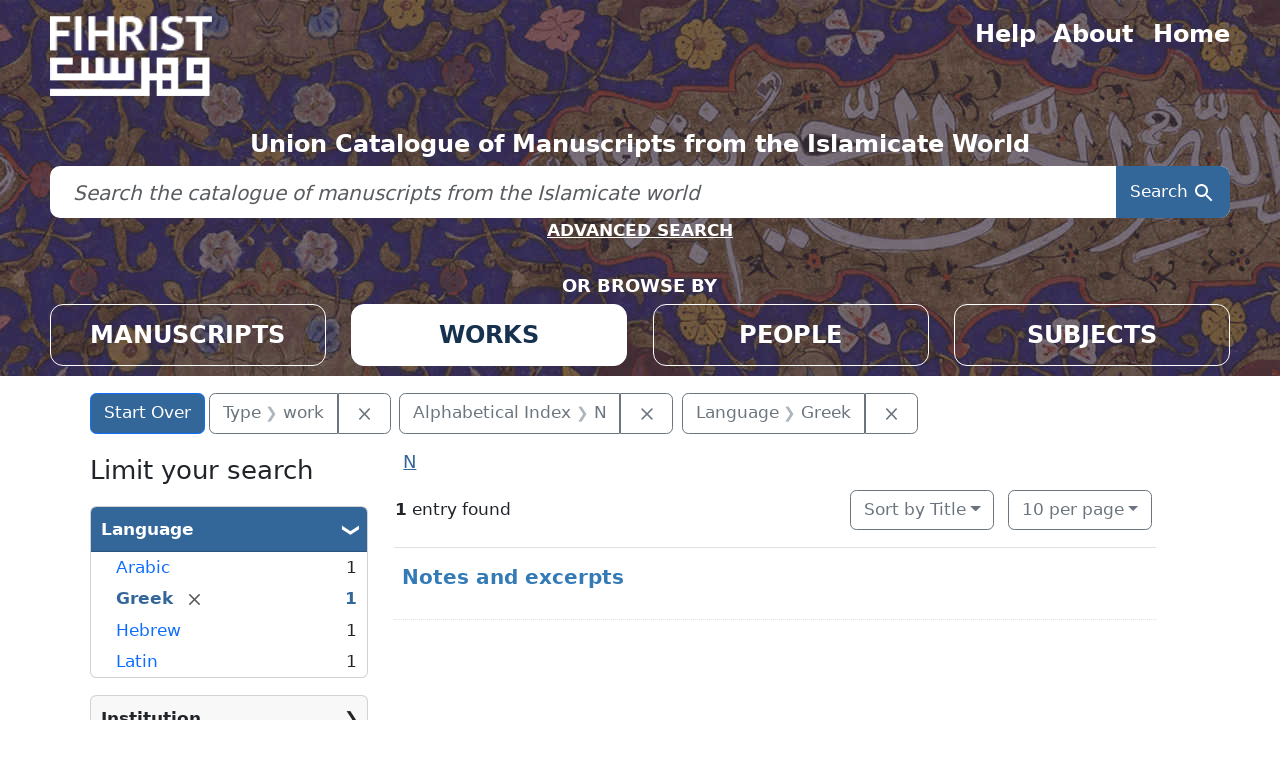

--- FILE ---
content_type: text/html; charset=utf-8
request_url: https://www.fihrist.org.uk/?f%5Balpha_title%5D%5B%5D=N&f%5Blang_sm%5D%5B%5D=Greek&f%5Btype%5D%5B%5D=work&per_page=10&sort=sort_title+asc
body_size: 6388
content:

<!DOCTYPE html>
<html class="no-js" lang="en">
    <head>
      <meta charset="utf-8">
      <meta http-equiv="Content-Type" content="text/html; charset=utf-8">
      <meta name="viewport" content="width=device-width, initial-scale=1, shrink-to-fit=no">
      <meta http-equiv="X-UA-Compatible" content="IE=edge">
      <meta name="turbo-prefetch" content="false">

              <title>Type: work / Alphabetical Index: N / Language: Greek - Fihrist Search Results</title>

      <link href="https://fonts.googleapis.com/css?family=PT+Sans:400,400i,700,700i" rel="stylesheet">

      <script>(function(w,d,s,l,i){w[l]=w[l]||[];w[l].push({'gtm.start':
      new Date().getTime(),event:'gtm.js'});var f=d.getElementsByTagName(s)[0],
      j=d.createElement(s),dl=l!='dataLayer'?'&l='+l:'';j.async=true;j.src=
      'https://www.googletagmanager.com/gtm.js?id='+i+dl;f.parentNode.insertBefore(j,f);
      })(window,document,'script','dataLayer','GTM-NJN429L');</script>


      <script>
        document.querySelector('html').classList.remove('no-js');
      </script>
      <link href="https://www.fihrist.org.uk/catalog/opensearch.xml" title="Fihrist" type="application/opensearchdescription+xml" rel="search" />
      <link rel="icon" type="image/x-icon" href="/assets/favicon-6adde9d1fab8e54003baa02a89b01317d04f05ef9c81a099ba405ab14b2f0829.ico" />
      <link rel="stylesheet" href="/assets/application-f27ab1bc8b6812edc979b62590669bbb569da6a3cb115d38c569509a881f3287.css" media="all" data-turbo-track="reload" />
        <script type="importmap" data-turbo-track="reload">{
  "imports": {
    "application": "/assets/application-59299d1b861635789299e360ba1f898f430a479674286ba38402334455e09724.js",
    "@hotwired/turbo-rails": "/assets/turbo.min-4cfe7c6aaeb9120821760aa53763dff54fbc561e500da6482fc43c54c7384929.js",
    "@hotwired/stimulus": "/assets/stimulus.min-dd364f16ec9504dfb72672295637a1c8838773b01c0b441bd41008124c407894.js",
    "@hotwired/stimulus-loading": "/assets/stimulus-loading-3576ce92b149ad5d6959438c6f291e2426c86df3b874c525b30faad51b0d96b3.js",
    "@github/auto-complete-element": "https://cdn.skypack.dev/@github/auto-complete-element",
    "@popperjs/core": "https://ga.jspm.io/npm:@popperjs/core@2.11.6/dist/umd/popper.min.js",
    "bootstrap": "https://ga.jspm.io/npm:bootstrap@5.3.2/dist/js/bootstrap.js",
    "jquery": "/assets/jquery-5fefdad4466c6a19adce7ed9c474499604021d15abe848459dfefee4ff65ba0f.js",
    "simple-keyboard": "/assets/simple-keyboard-2bcb46dae5080443e717f352ffb8872e840a9be86e4b6bba8aa9ea42373d9de0.js",
    "simple-keyboard-layouts": "/assets/simple-keyboard-layouts-9d740cd58b7d69420d2c7067454ad653b513493a2df3f07d29628dc87d5d5b93.js",
    "fontawesome": "https://kit.fontawesome.com/4b2d432928.js",
    "blacklight/bookmark_toggle": "/assets/blacklight/bookmark_toggle-97b6e8357b4b80f49f7978d752d5b6e7e7f728fe9415742ab71b74418d689fad.js",
    "blacklight/button_focus": "/assets/blacklight/button_focus-9e15a08a7a1886d78f54ed5d25655a8a07a535dcdd4de584da5c6c6d47e4188c.js",
    "blacklight/checkbox_submit": "/assets/blacklight/checkbox_submit-9ebcfa4e973e594a41674f2cc3b507dc5475ca17b0014abd4279c75f754cb9fe.js",
    "blacklight/core": "/assets/blacklight/core-9a0b4447c74a8b80416ff14a7b5e9ec78c884b95b5ed0155cae0eb01c83af0dc.js",
    "blacklight/debounce": "/assets/blacklight/debounce-26300ecbf3b3807dbc7844415c7f5f87c5684c12038334ab29efbd9cddce3cdc.js",
    "blacklight/facet_suggest": "/assets/blacklight/facet_suggest-e75d716d65685f203c3e0ae621424d60dd57936ad0375971dd74ba4245b22f47.js",
    "blacklight": "/assets/blacklight/index-97d2fe204ffb9ab17af882d9e8fe00df2e832cb0b5be33ec5864437416216e65.js",
    "blacklight/modal": "/assets/blacklight/modal-5a3b76d9a55a448d9b44b801e8b2c945c0e181f5ebff59e69867ea2d443e777a.js",
    "blacklight/modalForm": "/assets/blacklight/modalForm-02d8c117d37bf34110a491a76d0889980cb960ebfe1c1c2445e9de64e8637fee.js",
    "blacklight/search_context": "/assets/blacklight/search_context-44e4fd3e85c6cd91c9e5ed38ecd310f75a259d38f8f70c0c6ad75644c40097f9.js",
    "controllers/application": "/assets/controllers/application-368d98631bccbf2349e0d4f8269afb3fe9625118341966de054759d96ea86c7e.js",
    "controllers/hello_controller": "/assets/controllers/hello_controller-549135e8e7c683a538c3d6d517339ba470fcfb79d62f738a0a089ba41851a554.js",
    "controllers": "/assets/controllers/index-31a9bee606cbc5cdb1593881f388bbf4c345bf693ea24e124f84b6d5c98ab648.js",
    "src/jquery": "/assets/src/jquery-01a3c739d13bec6079f854217e60f5168cbbeb7f2bbbae128af26593cc9764bf.js",
    "src/script": "/assets/src/script-ac623c3da29b00089d2dd8c79c607ce6f2ca5858703779d98b9a9928b6834e49.js",
    "src/simple_keyboard_custom": "/assets/src/simple_keyboard_custom-0ba8b6df3b4d5bd113bad24cf22c801427d2613cfbdc22c1225282950a4901b5.js"
  }
}</script>
<link rel="modulepreload" href="/assets/application-59299d1b861635789299e360ba1f898f430a479674286ba38402334455e09724.js">
<link rel="modulepreload" href="/assets/turbo.min-4cfe7c6aaeb9120821760aa53763dff54fbc561e500da6482fc43c54c7384929.js">
<link rel="modulepreload" href="/assets/stimulus.min-dd364f16ec9504dfb72672295637a1c8838773b01c0b441bd41008124c407894.js">
<link rel="modulepreload" href="/assets/stimulus-loading-3576ce92b149ad5d6959438c6f291e2426c86df3b874c525b30faad51b0d96b3.js">
<link rel="modulepreload" href="https://cdn.skypack.dev/@github/auto-complete-element">
<link rel="modulepreload" href="https://ga.jspm.io/npm:@popperjs/core@2.11.6/dist/umd/popper.min.js">
<link rel="modulepreload" href="https://ga.jspm.io/npm:bootstrap@5.3.2/dist/js/bootstrap.js">
<link rel="modulepreload" href="/assets/jquery-5fefdad4466c6a19adce7ed9c474499604021d15abe848459dfefee4ff65ba0f.js">
<link rel="modulepreload" href="/assets/simple-keyboard-2bcb46dae5080443e717f352ffb8872e840a9be86e4b6bba8aa9ea42373d9de0.js">
<link rel="modulepreload" href="/assets/simple-keyboard-layouts-9d740cd58b7d69420d2c7067454ad653b513493a2df3f07d29628dc87d5d5b93.js">
<link rel="modulepreload" href="https://kit.fontawesome.com/4b2d432928.js">
<link rel="modulepreload" href="/assets/blacklight/bookmark_toggle-97b6e8357b4b80f49f7978d752d5b6e7e7f728fe9415742ab71b74418d689fad.js">
<link rel="modulepreload" href="/assets/blacklight/button_focus-9e15a08a7a1886d78f54ed5d25655a8a07a535dcdd4de584da5c6c6d47e4188c.js">
<link rel="modulepreload" href="/assets/blacklight/checkbox_submit-9ebcfa4e973e594a41674f2cc3b507dc5475ca17b0014abd4279c75f754cb9fe.js">
<link rel="modulepreload" href="/assets/blacklight/core-9a0b4447c74a8b80416ff14a7b5e9ec78c884b95b5ed0155cae0eb01c83af0dc.js">
<link rel="modulepreload" href="/assets/blacklight/debounce-26300ecbf3b3807dbc7844415c7f5f87c5684c12038334ab29efbd9cddce3cdc.js">
<link rel="modulepreload" href="/assets/blacklight/facet_suggest-e75d716d65685f203c3e0ae621424d60dd57936ad0375971dd74ba4245b22f47.js">
<link rel="modulepreload" href="/assets/blacklight/index-97d2fe204ffb9ab17af882d9e8fe00df2e832cb0b5be33ec5864437416216e65.js">
<link rel="modulepreload" href="/assets/blacklight/modal-5a3b76d9a55a448d9b44b801e8b2c945c0e181f5ebff59e69867ea2d443e777a.js">
<link rel="modulepreload" href="/assets/blacklight/modalForm-02d8c117d37bf34110a491a76d0889980cb960ebfe1c1c2445e9de64e8637fee.js">
<link rel="modulepreload" href="/assets/blacklight/search_context-44e4fd3e85c6cd91c9e5ed38ecd310f75a259d38f8f70c0c6ad75644c40097f9.js">
<link rel="modulepreload" href="/assets/controllers/application-368d98631bccbf2349e0d4f8269afb3fe9625118341966de054759d96ea86c7e.js">
<link rel="modulepreload" href="/assets/controllers/hello_controller-549135e8e7c683a538c3d6d517339ba470fcfb79d62f738a0a089ba41851a554.js">
<link rel="modulepreload" href="/assets/controllers/index-31a9bee606cbc5cdb1593881f388bbf4c345bf693ea24e124f84b6d5c98ab648.js">
<link rel="modulepreload" href="/assets/src/jquery-01a3c739d13bec6079f854217e60f5168cbbeb7f2bbbae128af26593cc9764bf.js">
<link rel="modulepreload" href="/assets/src/script-ac623c3da29b00089d2dd8c79c607ce6f2ca5858703779d98b9a9928b6834e49.js">
<link rel="modulepreload" href="/assets/src/simple_keyboard_custom-0ba8b6df3b4d5bd113bad24cf22c801427d2613cfbdc22c1225282950a4901b5.js">
<script type="module">import "application"</script>          
      <meta name="csrf-param" content="authenticity_token" />
<meta name="csrf-token" content="YH3cYaKmi4ZXcEGP9htlDbxXa0f6p5rV5VUF3nwoQXpW1dxmk8lUNTGVxsQwSR4nUByDzMO5hm2YnS7G8bcp_Q" />
        <meta name="totalResults" content="1" />
<meta name="startIndex" content="0" />
<meta name="itemsPerPage" content="10" />

  <link rel="alternate" type="application/rss+xml" title="RSS for results" href="/catalog.rss?f%5Balpha_title%5D%5B%5D=N&amp;f%5Blang_sm%5D%5B%5D=Greek&amp;f%5Btype%5D%5B%5D=work&amp;per_page=10&amp;sort=sort_title+asc" />
  <link rel="alternate" type="application/atom+xml" title="Atom for results" href="/catalog.atom?f%5Balpha_title%5D%5B%5D=N&amp;f%5Blang_sm%5D%5B%5D=Greek&amp;f%5Btype%5D%5B%5D=work&amp;per_page=10&amp;sort=sort_title+asc" />
  <link rel="alternate" type="application/json" title="JSON" href="/catalog.json?f%5Balpha_title%5D%5B%5D=N&amp;f%5Blang_sm%5D%5B%5D=Greek&amp;f%5Btype%5D%5B%5D=work&amp;per_page=10&amp;sort=sort_title+asc" />
          
      
    </head>
    <body class="blacklight-catalog blacklight-catalog-index">

        <nav id="skip-link" class="visually-hidden-focusable sr-only sr-only-focusable" aria-label="Skip links">
  <div class="container-xl">
    <a class="d-inline-flex p-2 m-1" href="#main-container">Skip to main content</a>
    <a class="d-inline-flex p-2 m-1" href="#search_field">Skip to search</a>
    
              <a class="d-inline-flex p-2 m-1" data-turbolinks="false" href="#documents">Skip to first result</a>


  </div>
</nav>

        <header class="wrapper-header">
    <div class="header-bg"></div>
    <div class="header-container">

        <nav class="nav-menu" aria-label="Utility navigation">
            <div class="grid nav-grid text-center">
                <div class="g-col-6" style="text-align: left">
                    <a class="img-fluid" aria-label="Fihrist" href="/"></a>
                </div>
                <div class="g-col-6">
                    <div class="grid right-nav-bar-grid">
                        <div>
                            <a class="menu-item" href="/help">Help</a>                 
                        </div>
                        <div>
                            <a class="menu-item" href="/about">About</a>
                        </div>
                        <div>
                            <a class="menu-item" href="/">Home</a>
                        </div>
                    </div>
                </div>

                <div class="g-col-12">
                    <h3 class="strapline">Union Catalogue of Manuscripts from the Islamicate World</h3>
                    <div id="search-bar-container">
                    <search>
<form class="search-query-form" action="https://www.fihrist.org.uk/" accept-charset="UTF-8" method="get">
  <input type="hidden" name="per_page" value="10" autocomplete="off" />
<input type="hidden" name="sort" value="sort_title asc" autocomplete="off" />
<input type="hidden" name="f[type][]" value="work" autocomplete="off" />
<input type="hidden" name="f[alpha_title][]" value="N" autocomplete="off" />
<input type="hidden" name="f[lang_sm][]" value="Greek" autocomplete="off" />
   
  <div class="input-group">
   
    <label for="search_field" class="sr-only visually-hidden">search for</label>
      <input type="text" placeholder="Search the catalogue of manuscripts from the Islamicate world" class="search_q q form-control rounded-0 keyboardInput" aria-label="search for" id="search_field" name="q" />               
  
     
    <button class="btn btn-primary search-btn" type="submit" id="search"><span class="visually-hidden-sm me-sm-1 submit-search-text">Search</span><span class="blacklight-icons blacklight-icons-search"><svg xmlns="http://www.w3.org/2000/svg" fill="currentColor" aria-hidden="true" width="24" height="24" viewBox="0 0 24 24">
  <path fill="none" d="M0 0h24v24H0V0z"/><path d="M15.5 14h-.79l-.28-.27C15.41 12.59 16 11.11 16 9.5 16 5.91 13.09 3 9.5 3S3 5.91 3 9.5 5.91 16 9.5 16c1.61 0 3.09-.59 4.23-1.57l.27.28v.79l5 4.99L20.49 19l-4.99-5zm-6 0C7.01 14 5 11.99 5 9.5S7.01 5 9.5 5 14 7.01 14 9.5 11.99 14 9.5 14z"/>
</svg>
</span></button>
    
    <div id="keyboard-container" style="display: none;" class="simple-keyboard">
      <!-- The Simple Keyboard will be injected into this container -->
    </div>
  </div>   
      
</form></search>
                    </div>
                    <a class="advanced_search" href="/advanced">ADVANCED SEARCH</a>
                </div>

                <div class="g-col-12">
                    <h5 class="browse-by-title">OR BROWSE BY</h5>
                </div>

                <div class="g-col-6 g-col-md-3">
                    <a class="browse-item" data-page="manuscript" href="/?f%5Btype%5D%5B%5D=manuscript">MANUSCRIPTS</a>                   
                </div>
                <div class="g-col-6 g-col-md-3">
                     <a class="browse-item browse-item-active" data-page="work" href="/?f%5Btype%5D%5B%5D=work">WORKS</a>                    
                </div>
                <div class="g-col-6 g-col-md-3">                     
                    <a class="browse-item" data-page="person" href="/?f%5Btype%5D%5B%5D=person">PEOPLE</a>                 
                </div>
                <div class="g-col-6 g-col-md-3">
                    <a class="browse-item" data-page="subject" href="/?f%5Btype%5D%5B%5D=subject">SUBJECTS</a>
                </div>

            </div>
        </nav>

    </div>
</header>

        <main id="main-container" class="container" aria-label="Main content">

            <h1 class="sr-only visually-hidden top-content-title">Search</h1>

  <div id="appliedParams" class="clearfix constraints-container">
    <h2 class="sr-only visually-hidden">Search Constraints</h2>

  <a class="catalog_startOverLink btn btn-primary" href="/">Start Over</a>

    <span class="constraints-label sr-only visually-hidden">You searched for:</span>
    

    <span class="btn-group applied-filter constraint filter filter-type">
  <span class="constraint-value btn btn-outline-secondary">
      <span class="filter-name">Type</span>
      <span class="filter-value" title="work">work</span>
  </span>
    <a class="btn btn-outline-secondary remove" href="https://www.fihrist.org.uk/?f%5Balpha_title%5D%5B%5D=N&amp;f%5Blang_sm%5D%5B%5D=Greek&amp;per_page=10&amp;sort=sort_title+asc">
      <span class="blacklight-icons blacklight-icons-remove"><svg xmlns="http://www.w3.org/2000/svg" width="16" height="16" fill="currentColor" class="bi bi-x fs-4" viewBox="0 0 16 16">
  <path d="M4.646 4.646a.5.5 0 0 1 .708 0L8 7.293l2.646-2.647a.5.5 0 0 1 .708.708L8.707 8l2.647 2.646a.5.5 0 0 1-.708.708L8 8.707l-2.646 2.647a.5.5 0 0 1-.708-.708L7.293 8 4.646 5.354a.5.5 0 0 1 0-.708"/>
</svg>
</span>
      <span class="sr-only visually-hidden">Remove constraint Type: work</span>
</a></span>

<span class="btn-group applied-filter constraint filter filter-alpha_title">
  <span class="constraint-value btn btn-outline-secondary">
      <span class="filter-name">Alphabetical Index</span>
      <span class="filter-value" title="N">N</span>
  </span>
    <a class="btn btn-outline-secondary remove" href="https://www.fihrist.org.uk/?f%5Blang_sm%5D%5B%5D=Greek&amp;f%5Btype%5D%5B%5D=work&amp;per_page=10&amp;sort=sort_title+asc">
      <span class="blacklight-icons blacklight-icons-remove"><svg xmlns="http://www.w3.org/2000/svg" width="16" height="16" fill="currentColor" class="bi bi-x fs-4" viewBox="0 0 16 16">
  <path d="M4.646 4.646a.5.5 0 0 1 .708 0L8 7.293l2.646-2.647a.5.5 0 0 1 .708.708L8.707 8l2.647 2.646a.5.5 0 0 1-.708.708L8 8.707l-2.646 2.647a.5.5 0 0 1-.708-.708L7.293 8 4.646 5.354a.5.5 0 0 1 0-.708"/>
</svg>
</span>
      <span class="sr-only visually-hidden">Remove constraint Alphabetical Index: N</span>
</a></span>

<span class="btn-group applied-filter constraint filter filter-lang_sm">
  <span class="constraint-value btn btn-outline-secondary">
      <span class="filter-name">Language</span>
      <span class="filter-value" title="Greek">Greek</span>
  </span>
    <a class="btn btn-outline-secondary remove" href="https://www.fihrist.org.uk/?f%5Balpha_title%5D%5B%5D=N&amp;f%5Btype%5D%5B%5D=work&amp;per_page=10&amp;sort=sort_title+asc">
      <span class="blacklight-icons blacklight-icons-remove"><svg xmlns="http://www.w3.org/2000/svg" width="16" height="16" fill="currentColor" class="bi bi-x fs-4" viewBox="0 0 16 16">
  <path d="M4.646 4.646a.5.5 0 0 1 .708 0L8 7.293l2.646-2.647a.5.5 0 0 1 .708.708L8.707 8l2.647 2.646a.5.5 0 0 1-.708.708L8 8.707l-2.646 2.647a.5.5 0 0 1-.708-.708L7.293 8 4.646 5.354a.5.5 0 0 1 0-.708"/>
</svg>
</span>
      <span class="sr-only visually-hidden">Remove constraint Language: Greek</span>
</a></span>



</div>



          <div class="row">
  <div class="col-md-12">
    <div id="main-flashes" class="">
      <div class="flash_messages">
    
    
    
    
</div>

    </div>
  </div>
</div>


          <div class="row">
                <section id="content" class="col-lg-9 order-last" aria-label="search results">
      

      <div id="alpha-sort-block">        
            <a class="alpha-sort-letter" href="/catalog?f%5Balpha_title%5D%5B%5D=N&amp;f%5Btype%5D%5B%5D=work&amp;search_field=all_fields">N</a>

    </div>

	





<div id="sortAndPerPage" class="sort-pagination d-md-flex justify-content-between" role="navigation" aria-label="Results navigation">
  <nav class="paginate-section">
      <div class="page-links">
      <span class="page-entries">
        <strong>1</strong> entry found
      </span>
    </div> 

</nav>

  <div class="search-widgets">
        <div id="sort-dropdown" class="btn-group sort-dropdown">
  <button name="button" type="submit" class="btn btn-outline-secondary dropdown-toggle" aria-expanded="false" data-toggle="dropdown" data-bs-toggle="dropdown">Sort<span class="d-none d-sm-inline"> by Title</span><span class="caret"></span></button>

  <div class="dropdown-menu" role="menu">
      <a class="dropdown-item " role="menuitem" href="/?f%5Balpha_title%5D%5B%5D=N&amp;f%5Blang_sm%5D%5B%5D=Greek&amp;f%5Btype%5D%5B%5D=work&amp;per_page=10&amp;sort=score+desc%2C+sort_title+asc">Relevance</a>
      <a class="dropdown-item active" role="menuitem" aria-current="page" href="/?f%5Balpha_title%5D%5B%5D=N&amp;f%5Blang_sm%5D%5B%5D=Greek&amp;f%5Btype%5D%5B%5D=work&amp;per_page=10&amp;sort=sort_title+asc">Title</a>
  </div>
</div>



      <span class="sr-only visually-hidden">Number of results to display per page</span>
<div id="per_page-dropdown" class="btn-group per_page-dropdown">
  <button name="button" type="submit" class="btn btn-outline-secondary dropdown-toggle" aria-expanded="false" data-toggle="dropdown" data-bs-toggle="dropdown">10<span class="sr-only visually-hidden"> per page</span><span class="d-none d-sm-inline"> per page</span><span class="caret"></span></button>

  <div class="dropdown-menu" role="menu">
      <a class="dropdown-item active" role="menuitem" aria-current="page" href="/?f%5Balpha_title%5D%5B%5D=N&amp;f%5Blang_sm%5D%5B%5D=Greek&amp;f%5Btype%5D%5B%5D=work&amp;per_page=10&amp;sort=sort_title+asc">10<span class="sr-only visually-hidden"> per page</span></a>
      <a class="dropdown-item " role="menuitem" href="/?f%5Balpha_title%5D%5B%5D=N&amp;f%5Blang_sm%5D%5B%5D=Greek&amp;f%5Btype%5D%5B%5D=work&amp;per_page=20&amp;sort=sort_title+asc">20<span class="sr-only visually-hidden"> per page</span></a>
      <a class="dropdown-item " role="menuitem" href="/?f%5Balpha_title%5D%5B%5D=N&amp;f%5Blang_sm%5D%5B%5D=Greek&amp;f%5Btype%5D%5B%5D=work&amp;per_page=50&amp;sort=sort_title+asc">50<span class="sr-only visually-hidden"> per page</span></a>
      <a class="dropdown-item " role="menuitem" href="/?f%5Balpha_title%5D%5B%5D=N&amp;f%5Blang_sm%5D%5B%5D=Greek&amp;f%5Btype%5D%5B%5D=work&amp;per_page=100&amp;sort=sort_title+asc">100<span class="sr-only visually-hidden"> per page</span></a>
  </div>
</div>



      

</div>
</div>


<h2 class="sr-only visually-hidden">Search Results</h2>

  <div id="documents" class="documents-list">
  <article data-document-id="work_3893" data-document-counter="1" itemscope="itemscope" itemtype="http://schema.org/Thing" class="blacklight-notes-and-excerpts document document-position-1">
  
    <div class="document-main-section">
      <header class="documentHeader row">
  <h3 class="index_title document-title-heading col">

    <span class="document-counter">1. </span><a itemprop="name" href="/catalog/work_3893">Notes and excerpts</a>
</h3>
    
</header>

      
      
      

    </div>

    
  
</article>
</div>





    </section>

    <section id="sidebar" class="page-sidebar col-lg-3 order-first" aria-label="limit your search">
          <search>
    <div id="facets" class="facets sidenav facets-toggleable-md">
  <div class="facets-header">
    <h2 class="facets-heading">Limit your search</h2>

    <button class="btn btn-outline-secondary facet-toggle-button d-block d-lg-none" type="button" data-toggle="collapse" data-target="#facet-panel-collapse" data-bs-toggle="collapse" data-bs-target="#facet-panel-collapse" aria-controls="facet-panel-collapse" aria-expanded="false">
      <span data-show-label>Show facets</span>
      <span data-hide-label>Hide facets</span>
</button>  </div>

  <div id="facet-panel-collapse" class="facets-collapse collapse">
            <div class="card facet-limit blacklight-lang_sm facet-limit-active">
  <h3 class="card-header p-0 facet-field-heading" id="facet-lang_sm-header">
    <button
      type="button"
      class="btn w-100 d-block btn-block p-2 text-start text-left collapse-toggle "
      data-toggle="collapse"
      data-bs-toggle="collapse"
      data-target="#facet-lang_sm"
      data-bs-target="#facet-lang_sm"
      aria-expanded="true"
      arial-controls="facet-lang_sm"
    >
          Language

    </button>
  </h3>
  <div id="facet-lang_sm" role="region" aria-labelledby="facet-lang_sm-header" class="panel-collapse facet-content collapse show">
    <div class="card-body">
          
    <ul class="facet-values list-unstyled">
      <li><span class="facet-label"><a class="facet-select" rel="nofollow" href="/?f%5Balpha_title%5D%5B%5D=N&amp;f%5Blang_sm%5D%5B%5D=Greek&amp;f%5Blang_sm%5D%5B%5D=Arabic&amp;f%5Btype%5D%5B%5D=work&amp;per_page=10&amp;sort=sort_title+asc">Arabic</a></span><span class="facet-count">1</span></li><li><span class="facet-label"><span class="selected">Greek</span><a class="remove" rel="nofollow" href="https://www.fihrist.org.uk/?f%5Balpha_title%5D%5B%5D=N&amp;f%5Btype%5D%5B%5D=work&amp;per_page=10&amp;sort=sort_title+asc"><span class="blacklight-icons blacklight-icons-remove"><svg xmlns="http://www.w3.org/2000/svg" width="16" height="16" fill="currentColor" class="bi bi-x fs-4" viewBox="0 0 16 16">
  <path d="M4.646 4.646a.5.5 0 0 1 .708 0L8 7.293l2.646-2.647a.5.5 0 0 1 .708.708L8.707 8l2.647 2.646a.5.5 0 0 1-.708.708L8 8.707l-2.646 2.647a.5.5 0 0 1-.708-.708L7.293 8 4.646 5.354a.5.5 0 0 1 0-.708"/>
</svg>
</span><span class="sr-only visually-hidden">[remove]</span></a></span><span class="selected facet-count">1</span></li><li><span class="facet-label"><a class="facet-select" rel="nofollow" href="/?f%5Balpha_title%5D%5B%5D=N&amp;f%5Blang_sm%5D%5B%5D=Greek&amp;f%5Blang_sm%5D%5B%5D=Hebrew&amp;f%5Btype%5D%5B%5D=work&amp;per_page=10&amp;sort=sort_title+asc">Hebrew</a></span><span class="facet-count">1</span></li><li><span class="facet-label"><a class="facet-select" rel="nofollow" href="/?f%5Balpha_title%5D%5B%5D=N&amp;f%5Blang_sm%5D%5B%5D=Greek&amp;f%5Blang_sm%5D%5B%5D=Latin&amp;f%5Btype%5D%5B%5D=work&amp;per_page=10&amp;sort=sort_title+asc">Latin</a></span><span class="facet-count">1</span></li>
    </ul>


    </div>
  </div>
</div>
<div class="card facet-limit blacklight-institution_sm ">
  <h3 class="card-header p-0 facet-field-heading" id="facet-institution_sm-header">
    <button
      type="button"
      class="btn w-100 d-block btn-block p-2 text-start text-left collapse-toggle collapsed"
      data-toggle="collapse"
      data-bs-toggle="collapse"
      data-target="#facet-institution_sm"
      data-bs-target="#facet-institution_sm"
      aria-expanded="false"
      arial-controls="facet-institution_sm"
    >
          Institution

    </button>
  </h3>
  <div id="facet-institution_sm" role="region" aria-labelledby="facet-institution_sm-header" class="panel-collapse facet-content collapse ">
    <div class="card-body">
          
    <ul class="facet-values list-unstyled">
      <li><span class="facet-label"><a class="facet-select" rel="nofollow" href="/?f%5Balpha_title%5D%5B%5D=N&amp;f%5Binstitution_sm%5D%5B%5D=Oxford+University&amp;f%5Blang_sm%5D%5B%5D=Greek&amp;f%5Btype%5D%5B%5D=work&amp;per_page=10&amp;sort=sort_title+asc">Oxford University</a></span><span class="facet-count">1</span></li>
    </ul>


    </div>
  </div>
</div>


  </div>
</div></search>


    </section>

          </div> 

        </main>

        <footer class="wrapper-footer" aria-label="Footer ">
    <div class="footer-container" role="contentinfo" aria-label="Footer content">
        
        <div class="ft-partner-links ft-footer-block top-block">
            <div class="left-block">
                <a class="ft-partner-links--link ft-partner-links--bodleian" title="Bodleian Libraries, University of Oxford" href="http://www.bodleian.ox.ac.uk"></a>
                <a class="ft-partner-links--link ft-partner-links--oxford" title="University of Oxford" href="http://www.ox.ac.uk"></a>
            </div>
            <div class="right-block">
                <a class="ft-partner-links--link ft-partner-links--cambridge" title="Cambridge University Library" href="http://www.lib.cam.ac.uk"></a>
            </div>
            <div class="left-block">
                <a class="ft-partner-links--link ft-partner-links--soas" title="SOAS University of London" href="https://www.soas.ac.uk/"></a>                
            </div>
        </div>
        <div class="ft-partner-links ft-footer-block bottom-block">
            <div class="right-block">
                <a class="ft-partner-links--link ft-partner-links--british" title="British Library" href="https://www.bl.uk"></a>
                <a class="ft-partner-links--link ft-partner-links--birmingham" title="University of Birmingham" href="https://www.birmingham.ac.uk"></a>
            </div>
            <div class="left-block">
                <a class="ft-partner-links--link ft-partner-links--manchester" title="The University of Manchester, John Rylands Research Institute and Library" href="http://www.library.manchester.ac.uk/rylands/"></a>
                <a class="ft-partner-links--link ft-partner-links--british" title="British Library" href="https://www.bl.uk"></a>
            </div>
            <div class="right-block">
                <a class="ft-partner-links--link ft-partner-links--ras" title="The Royal Asiatic Society of Great Britain and Ireland" href="http://royalasiaticsociety.org/"></a>
                <a class="ft-partner-links--link ft-partner-links--wellcome" title="Wellcome Collection" href="https://wellcomelibrary.org/"></a>
            </div>
        </div>


        <div class="ft-footer-menu ft-footer-block">
            <a href="https://visit.bodleian.ox.ac.uk/accessibility">Accessibility</a>
            <a href="https://glam.web.ox.ac.uk/privacy-policy-bodleian-libraries-website">Privacy Policy</a>
            <a href="/terms">Terms of use</a>
            <a href="/contact">Contact us</a>
        </div>
    </div>
</footer>

                  
        <dialog id="blacklight-modal" class="modal" data-turbo="false">
  <div class="modal-dialog modal-lg">
    <div class="modal-content">
    </div>
  </div>
</dialog>
       
        
    </body>
</html>
</html>

--- FILE ---
content_type: application/javascript; charset=utf-8
request_url: https://www.fihrist.org.uk/assets/jquery-5fefdad4466c6a19adce7ed9c474499604021d15abe848459dfefee4ff65ba0f.js
body_size: 34365
content:
// jquery@3.7.1 downloaded from https://ga.jspm.io/npm:jquery@3.7.1/dist/jquery.js

var e = "undefined" !== typeof globalThis ? globalThis : "undefined" !== typeof self ? self : global; var t = {}; (function (e, n) { t = e.document ? n(e, true) : function (e) { if (!e.document) throw new Error("jQuery requires a window with a document"); return n(e) } })("undefined" !== typeof window ? window : t, (function (t, n) {
    var r = []; var i = Object.getPrototypeOf; var o = r.slice; var a = r.flat ? function (e) { return r.flat.call(e) } : function (e) { return r.concat.apply([], e) }; var s = r.push; var u = r.indexOf; var l = {}; var c = l.toString; var f = l.hasOwnProperty; var d = f.toString; var p = d.call(Object); var h = {}; var g = function isFunction(e) { return "function" === typeof e && "number" !== typeof e.nodeType && "function" !== typeof e.item }; var m = function isWindow(e) { return null != e && e === e.window }; var v = t.document; var y = { type: true, src: true, nonce: true, noModule: true }; function DOMEval(e, t, n) { n = n || v; var r, i, o = n.createElement("script"); o.text = e; if (t) for (r in y) { i = t[r] || t.getAttribute && t.getAttribute(r); i && o.setAttribute(r, i) } n.head.appendChild(o).parentNode.removeChild(o) } function toType(e) { return null == e ? e + "" : "object" === typeof e || "function" === typeof e ? l[c.call(e)] || "object" : typeof e } var x = "3.7.1", b = /HTML$/i, jQuery = function (e, t) { return new jQuery.fn.init(e, t) }; jQuery.fn = jQuery.prototype = { jquery: x, constructor: jQuery, length: 0, toArray: function () { return o.call(this || e) }, get: function (t) { return null == t ? o.call(this || e) : t < 0 ? (this || e)[t + (this || e).length] : (this || e)[t] }, pushStack: function (t) { var n = jQuery.merge(this.constructor(), t); n.prevObject = this || e; return n }, each: function (t) { return jQuery.each(this || e, t) }, map: function (t) { return this.pushStack(jQuery.map(this || e, (function (e, n) { return t.call(e, n, e) }))) }, slice: function () { return this.pushStack(o.apply(this || e, arguments)) }, first: function () { return this.eq(0) }, last: function () { return this.eq(-1) }, even: function () { return this.pushStack(jQuery.grep(this || e, (function (e, t) { return (t + 1) % 2 }))) }, odd: function () { return this.pushStack(jQuery.grep(this || e, (function (e, t) { return t % 2 }))) }, eq: function (t) { var n = (this || e).length, r = +t + (t < 0 ? n : 0); return this.pushStack(r >= 0 && r < n ? [(this || e)[r]] : []) }, end: function () { return (this || e).prevObject || this.constructor() }, push: s, sort: r.sort, splice: r.splice }; jQuery.extend = jQuery.fn.extend = function () { var t, n, r, i, o, a, s = arguments[0] || {}, u = 1, l = arguments.length, c = false; if ("boolean" === typeof s) { c = s; s = arguments[u] || {}; u++ } "object" === typeof s || g(s) || (s = {}); if (u === l) { s = this || e; u-- } for (; u < l; u++)if (null != (t = arguments[u])) for (n in t) { i = t[n]; if ("__proto__" !== n && s !== i) if (c && i && (jQuery.isPlainObject(i) || (o = Array.isArray(i)))) { r = s[n]; a = o && !Array.isArray(r) ? [] : o || jQuery.isPlainObject(r) ? r : {}; o = false; s[n] = jQuery.extend(c, a, i) } else void 0 !== i && (s[n] = i) } return s }; jQuery.extend({ expando: "jQuery" + (x + Math.random()).replace(/\D/g, ""), isReady: true, error: function (e) { throw new Error(e) }, noop: function () { }, isPlainObject: function (e) { var t, n; if (!e || "[object Object]" !== c.call(e)) return false; t = i(e); if (!t) return true; n = f.call(t, "constructor") && t.constructor; return "function" === typeof n && d.call(n) === p }, isEmptyObject: function (e) { var t; for (t in e) return false; return true }, globalEval: function (e, t, n) { DOMEval(e, { nonce: t && t.nonce }, n) }, each: function (e, t) { var n, r = 0; if (isArrayLike(e)) { n = e.length; for (; r < n; r++)if (false === t.call(e[r], r, e[r])) break } else for (r in e) if (false === t.call(e[r], r, e[r])) break; return e }, text: function (e) { var t, n = "", r = 0, i = e.nodeType; if (!i) while (t = e[r++]) n += jQuery.text(t); return 1 === i || 11 === i ? e.textContent : 9 === i ? e.documentElement.textContent : 3 === i || 4 === i ? e.nodeValue : n }, makeArray: function (e, t) { var n = t || []; null != e && (isArrayLike(Object(e)) ? jQuery.merge(n, "string" === typeof e ? [e] : e) : s.call(n, e)); return n }, inArray: function (e, t, n) { return null == t ? -1 : u.call(t, e, n) }, isXMLDoc: function (e) { var t = e && e.namespaceURI, n = e && (e.ownerDocument || e).documentElement; return !b.test(t || n && n.nodeName || "HTML") }, merge: function (e, t) { var n = +t.length, r = 0, i = e.length; for (; r < n; r++)e[i++] = t[r]; e.length = i; return e }, grep: function (e, t, n) { var r, i = [], o = 0, a = e.length, s = !n; for (; o < a; o++) { r = !t(e[o], o); r !== s && i.push(e[o]) } return i }, map: function (e, t, n) { var r, i, o = 0, s = []; if (isArrayLike(e)) { r = e.length; for (; o < r; o++) { i = t(e[o], o, n); null != i && s.push(i) } } else for (o in e) { i = t(e[o], o, n); null != i && s.push(i) } return a(s) }, guid: 1, support: h }); "function" === typeof Symbol && (jQuery.fn[Symbol.iterator] = r[Symbol.iterator]); jQuery.each("Boolean Number String Function Array Date RegExp Object Error Symbol".split(" "), (function (e, t) { l["[object " + t + "]"] = t.toLowerCase() })); function isArrayLike(e) { var t = !!e && "length" in e && e.length, n = toType(e); return !g(e) && !m(e) && ("array" === n || 0 === t || "number" === typeof t && t > 0 && t - 1 in e) } function nodeName(e, t) { return e.nodeName && e.nodeName.toLowerCase() === t.toLowerCase() } var w = r.pop; var T = r.sort; var C = r.splice; var S = "[\\x20\\t\\r\\n\\f]"; var k = new RegExp("^" + S + "+|((?:^|[^\\\\])(?:\\\\.)*)" + S + "+$", "g"); jQuery.contains = function (e, t) { var n = t && t.parentNode; return e === n || !!(n && 1 === n.nodeType && (e.contains ? e.contains(n) : e.compareDocumentPosition && 16 & e.compareDocumentPosition(n))) }; var A = /([\0-\x1f\x7f]|^-?\d)|^-$|[^\x80-\uFFFF\w-]/g; function fcssescape(e, t) { return t ? "\0" === e ? "�" : e.slice(0, -1) + "\\" + e.charCodeAt(e.length - 1).toString(16) + " " : "\\" + e } jQuery.escapeSelector = function (e) { return (e + "").replace(A, fcssescape) }; var E = v, D = s; (function () {
        var n, i, a, s, l, c, d, p, g, m, v = D, y = jQuery.expando, x = 0, b = 0, A = createCache(), N = createCache(), j = createCache(), P = createCache(), sortOrder = function (e, t) { e === t && (l = true); return 0 }, H = "checked|selected|async|autofocus|autoplay|controls|defer|disabled|hidden|ismap|loop|multiple|open|readonly|required|scoped", M = "(?:\\\\[\\da-fA-F]{1,6}" + S + "?|\\\\[^\\r\\n\\f]|[\\w-]|[^\0-\\x7f])+", L = "\\[" + S + "*(" + M + ")(?:" + S + "*([*^$|!~]?=)" + S + "*(?:'((?:\\\\.|[^\\\\'])*)'|\"((?:\\\\.|[^\\\\\"])*)\"|(" + M + "))|)" + S + "*\\]", q = ":(" + M + ")(?:\\((('((?:\\\\.|[^\\\\'])*)'|\"((?:\\\\.|[^\\\\\"])*)\")|((?:\\\\.|[^\\\\()[\\]]|" + L + ")*)|.*)\\)|)", O = new RegExp(S + "+", "g"), F = new RegExp("^" + S + "*," + S + "*"), R = new RegExp("^" + S + "*([>+~]|" + S + ")" + S + "*"), I = new RegExp(S + "|>"), W = new RegExp(q), $ = new RegExp("^" + M + "$"), B = { ID: new RegExp("^#(" + M + ")"), CLASS: new RegExp("^\\.(" + M + ")"), TAG: new RegExp("^(" + M + "|[*])"), ATTR: new RegExp("^" + L), PSEUDO: new RegExp("^" + q), CHILD: new RegExp("^:(only|first|last|nth|nth-last)-(child|of-type)(?:\\(" + S + "*(even|odd|(([+-]|)(\\d*)n|)" + S + "*(?:([+-]|)" + S + "*(\\d+)|))" + S + "*\\)|)", "i"), bool: new RegExp("^(?:" + H + ")$", "i"), needsContext: new RegExp("^" + S + "*[>+~]|:(even|odd|eq|gt|lt|nth|first|last)(?:\\(" + S + "*((?:-\\d)?\\d*)" + S + "*\\)|)(?=[^-]|$)", "i") }, _ = /^(?:input|select|textarea|button)$/i, z = /^h\d$/i, X = /^(?:#([\w-]+)|(\w+)|\.([\w-]+))$/, U = /[+~]/, G = new RegExp("\\\\[\\da-fA-F]{1,6}" + S + "?|\\\\([^\\r\\n\\f])", "g"), funescape = function (e, t) { var n = "0x" + e.slice(1) - 65536; return t || (n < 0 ? String.fromCharCode(n + 65536) : String.fromCharCode(n >> 10 | 55296, 1023 & n | 56320)) }, unloadHandler = function () { setDocument() }, V = addCombinator((function (e) { return true === e.disabled && nodeName(e, "fieldset") }), { dir: "parentNode", next: "legend" }); function safeActiveElement() { try { return c.activeElement } catch (e) { } } try { v.apply(r = o.call(E.childNodes), E.childNodes); r[E.childNodes.length].nodeType } catch (e) { v = { apply: function (e, t) { D.apply(e, o.call(t)) }, call: function (e) { D.apply(e, o.call(arguments, 1)) } } } function find(e, t, n, r) { var i, o, a, s, u, l, f, d = t && t.ownerDocument, m = t ? t.nodeType : 9; n = n || []; if ("string" !== typeof e || !e || 1 !== m && 9 !== m && 11 !== m) return n; if (!r) { setDocument(t); t = t || c; if (p) { if (11 !== m && (u = X.exec(e))) if (i = u[1]) { if (9 === m) { if (!(a = t.getElementById(i))) return n; if (a.id === i) { v.call(n, a); return n } } else if (d && (a = d.getElementById(i)) && find.contains(t, a) && a.id === i) { v.call(n, a); return n } } else { if (u[2]) { v.apply(n, t.getElementsByTagName(e)); return n } if ((i = u[3]) && t.getElementsByClassName) { v.apply(n, t.getElementsByClassName(i)); return n } } if (!P[e + " "] && (!g || !g.test(e))) { f = e; d = t; if (1 === m && (I.test(e) || R.test(e))) { d = U.test(e) && testContext(t.parentNode) || t; d == t && h.scope || ((s = t.getAttribute("id")) ? s = jQuery.escapeSelector(s) : t.setAttribute("id", s = y)); l = tokenize(e); o = l.length; while (o--) l[o] = (s ? "#" + s : ":scope") + " " + toSelector(l[o]); f = l.join(",") } try { v.apply(n, d.querySelectorAll(f)); return n } catch (t) { P(e, true) } finally { s === y && t.removeAttribute("id") } } } } return select(e.replace(k, "$1"), t, n, r) }
/**
     * Create key-value caches of limited size
     * @returns {function(string, object)} Returns the Object data after storing it on itself with
     *	property name the (space-suffixed) string and (if the cache is larger than Expr.cacheLength)
     *	deleting the oldest entry
     */function createCache() { var e = []; function cache(t, n) { e.push(t + " ") > i.cacheLength && delete cache[e.shift()]; return cache[t + " "] = n } return cache }
/**
     * Mark a function for special use by jQuery selector module
     * @param {Function} fn The function to mark
     */function markFunction(e) { e[y] = true; return e }
/**
     * Support testing using an element
     * @param {Function} fn Passed the created element and returns a boolean result
     */function assert(e) { var t = c.createElement("fieldset"); try { return !!e(t) } catch (e) { return false } finally { t.parentNode && t.parentNode.removeChild(t); t = null } }
/**
     * Returns a function to use in pseudos for input types
     * @param {String} type
     */function createInputPseudo(e) { return function (t) { return nodeName(t, "input") && t.type === e } }
/**
     * Returns a function to use in pseudos for buttons
     * @param {String} type
     */function createButtonPseudo(e) { return function (t) { return (nodeName(t, "input") || nodeName(t, "button")) && t.type === e } }
/**
     * Returns a function to use in pseudos for :enabled/:disabled
     * @param {Boolean} disabled true for :disabled; false for :enabled
     */function createDisabledPseudo(e) { return function (t) { return "form" in t ? t.parentNode && false === t.disabled ? "label" in t ? "label" in t.parentNode ? t.parentNode.disabled === e : t.disabled === e : t.isDisabled === e || t.isDisabled !== !e && V(t) === e : t.disabled === e : "label" in t && t.disabled === e } }
/**
     * Returns a function to use in pseudos for positionals
     * @param {Function} fn
     */function createPositionalPseudo(e) { return markFunction((function (t) { t = +t; return markFunction((function (n, r) { var i, o = e([], n.length, t), a = o.length; while (a--) n[i = o[a]] && (n[i] = !(r[i] = n[i])) })) })) }
/**
     * Checks a node for validity as a jQuery selector context
     * @param {Element|Object=} context
     * @returns {Element|Object|Boolean} The input node if acceptable, otherwise a falsy value
     */function testContext(e) { return e && "undefined" !== typeof e.getElementsByTagName && e }
/**
     * Sets document-related variables once based on the current document
     * @param {Element|Object} [node] An element or document object to use to set the document
     * @returns {Object} Returns the current document
     */function setDocument(e) { var t, n = e ? e.ownerDocument || e : E; if (n == c || 9 !== n.nodeType || !n.documentElement) return c; c = n; d = c.documentElement; p = !jQuery.isXMLDoc(c); m = d.matches || d.webkitMatchesSelector || d.msMatchesSelector; d.msMatchesSelector && E != c && (t = c.defaultView) && t.top !== t && t.addEventListener("unload", unloadHandler); h.getById = assert((function (e) { d.appendChild(e).id = jQuery.expando; return !c.getElementsByName || !c.getElementsByName(jQuery.expando).length })); h.disconnectedMatch = assert((function (e) { return m.call(e, "*") })); h.scope = assert((function () { return c.querySelectorAll(":scope") })); h.cssHas = assert((function () { try { c.querySelector(":has(*,:jqfake)"); return false } catch (e) { return true } })); if (h.getById) { i.filter.ID = function (e) { var t = e.replace(G, funescape); return function (e) { return e.getAttribute("id") === t } }; i.find.ID = function (e, t) { if ("undefined" !== typeof t.getElementById && p) { var n = t.getElementById(e); return n ? [n] : [] } } } else { i.filter.ID = function (e) { var t = e.replace(G, funescape); return function (e) { var n = "undefined" !== typeof e.getAttributeNode && e.getAttributeNode("id"); return n && n.value === t } }; i.find.ID = function (e, t) { if ("undefined" !== typeof t.getElementById && p) { var n, r, i, o = t.getElementById(e); if (o) { n = o.getAttributeNode("id"); if (n && n.value === e) return [o]; i = t.getElementsByName(e); r = 0; while (o = i[r++]) { n = o.getAttributeNode("id"); if (n && n.value === e) return [o] } } return [] } } } i.find.TAG = function (e, t) { return "undefined" !== typeof t.getElementsByTagName ? t.getElementsByTagName(e) : t.querySelectorAll(e) }; i.find.CLASS = function (e, t) { if ("undefined" !== typeof t.getElementsByClassName && p) return t.getElementsByClassName(e) }; g = []; assert((function (e) { var t; d.appendChild(e).innerHTML = "<a id='" + y + "' href='' disabled='disabled'></a><select id='" + y + "-\r\\' disabled='disabled'><option selected=''></option></select>"; e.querySelectorAll("[selected]").length || g.push("\\[" + S + "*(?:value|" + H + ")"); e.querySelectorAll("[id~=" + y + "-]").length || g.push("~="); e.querySelectorAll("a#" + y + "+*").length || g.push(".#.+[+~]"); e.querySelectorAll(":checked").length || g.push(":checked"); t = c.createElement("input"); t.setAttribute("type", "hidden"); e.appendChild(t).setAttribute("name", "D"); d.appendChild(e).disabled = true; 2 !== e.querySelectorAll(":disabled").length && g.push(":enabled", ":disabled"); t = c.createElement("input"); t.setAttribute("name", ""); e.appendChild(t); e.querySelectorAll("[name='']").length || g.push("\\[" + S + "*name" + S + "*=" + S + "*(?:''|\"\")") })); h.cssHas || g.push(":has"); g = g.length && new RegExp(g.join("|")); sortOrder = function (e, t) { if (e === t) { l = true; return 0 } var n = !e.compareDocumentPosition - !t.compareDocumentPosition; if (n) return n; n = (e.ownerDocument || e) == (t.ownerDocument || t) ? e.compareDocumentPosition(t) : 1; return 1 & n || !h.sortDetached && t.compareDocumentPosition(e) === n ? e === c || e.ownerDocument == E && find.contains(E, e) ? -1 : t === c || t.ownerDocument == E && find.contains(E, t) ? 1 : s ? u.call(s, e) - u.call(s, t) : 0 : 4 & n ? -1 : 1 }; return c } find.matches = function (e, t) { return find(e, null, null, t) }; find.matchesSelector = function (e, t) { setDocument(e); if (p && !P[t + " "] && (!g || !g.test(t))) try { var n = m.call(e, t); if (n || h.disconnectedMatch || e.document && 11 !== e.document.nodeType) return n } catch (e) { P(t, true) } return find(t, c, null, [e]).length > 0 }; find.contains = function (e, t) { (e.ownerDocument || e) != c && setDocument(e); return jQuery.contains(e, t) }; find.attr = function (e, t) { (e.ownerDocument || e) != c && setDocument(e); var n = i.attrHandle[t.toLowerCase()], r = n && f.call(i.attrHandle, t.toLowerCase()) ? n(e, t, !p) : void 0; return void 0 !== r ? r : e.getAttribute(t) }; find.error = function (e) { throw new Error("Syntax error, unrecognized expression: " + e) };
/**
     * Document sorting and removing duplicates
     * @param {ArrayLike} results
     */jQuery.uniqueSort = function (e) { var t, n = [], r = 0, i = 0; l = !h.sortStable; s = !h.sortStable && o.call(e, 0); T.call(e, sortOrder); if (l) { while (t = e[i++]) t === e[i] && (r = n.push(i)); while (r--) C.call(e, n[r], 1) } s = null; return e }; jQuery.fn.uniqueSort = function () { return this.pushStack(jQuery.uniqueSort(o.apply(this || e))) }; i = jQuery.expr = { cacheLength: 50, createPseudo: markFunction, match: B, attrHandle: {}, find: {}, relative: { ">": { dir: "parentNode", first: true }, " ": { dir: "parentNode" }, "+": { dir: "previousSibling", first: true }, "~": { dir: "previousSibling" } }, preFilter: { ATTR: function (e) { e[1] = e[1].replace(G, funescape); e[3] = (e[3] || e[4] || e[5] || "").replace(G, funescape); "~=" === e[2] && (e[3] = " " + e[3] + " "); return e.slice(0, 4) }, CHILD: function (e) { e[1] = e[1].toLowerCase(); if ("nth" === e[1].slice(0, 3)) { e[3] || find.error(e[0]); e[4] = +(e[4] ? e[5] + (e[6] || 1) : 2 * ("even" === e[3] || "odd" === e[3])); e[5] = +(e[7] + e[8] || "odd" === e[3]) } else e[3] && find.error(e[0]); return e }, PSEUDO: function (e) { var t, n = !e[6] && e[2]; if (B.CHILD.test(e[0])) return null; if (e[3]) e[2] = e[4] || e[5] || ""; else if (n && W.test(n) && (t = tokenize(n, true)) && (t = n.indexOf(")", n.length - t) - n.length)) { e[0] = e[0].slice(0, t); e[2] = n.slice(0, t) } return e.slice(0, 3) } }, filter: { TAG: function (e) { var t = e.replace(G, funescape).toLowerCase(); return "*" === e ? function () { return true } : function (e) { return nodeName(e, t) } }, CLASS: function (e) { var t = A[e + " "]; return t || (t = new RegExp("(^|" + S + ")" + e + "(" + S + "|$)")) && A(e, (function (e) { return t.test("string" === typeof e.className && e.className || "undefined" !== typeof e.getAttribute && e.getAttribute("class") || "") })) }, ATTR: function (e, t, n) { return function (r) { var i = find.attr(r, e); if (null == i) return "!=" === t; if (!t) return true; i += ""; return "=" === t ? i === n : "!=" === t ? i !== n : "^=" === t ? n && 0 === i.indexOf(n) : "*=" === t ? n && i.indexOf(n) > -1 : "$=" === t ? n && i.slice(-n.length) === n : "~=" === t ? (" " + i.replace(O, " ") + " ").indexOf(n) > -1 : "|=" === t && (i === n || i.slice(0, n.length + 1) === n + "-") } }, CHILD: function (e, t, n, r, i) { var o = "nth" !== e.slice(0, 3), a = "last" !== e.slice(-4), s = "of-type" === t; return 1 === r && 0 === i ? function (e) { return !!e.parentNode } : function (t, n, u) { var l, c, f, d, p, h = o !== a ? "nextSibling" : "previousSibling", g = t.parentNode, m = s && t.nodeName.toLowerCase(), v = !u && !s, b = false; if (g) { if (o) { while (h) { f = t; while (f = f[h]) if (s ? nodeName(f, m) : 1 === f.nodeType) return false; p = h = "only" === e && !p && "nextSibling" } return true } p = [a ? g.firstChild : g.lastChild]; if (a && v) { c = g[y] || (g[y] = {}); l = c[e] || []; d = l[0] === x && l[1]; b = d && l[2]; f = d && g.childNodes[d]; while (f = ++d && f && f[h] || (b = d = 0) || p.pop()) if (1 === f.nodeType && ++b && f === t) { c[e] = [x, d, b]; break } } else { if (v) { c = t[y] || (t[y] = {}); l = c[e] || []; d = l[0] === x && l[1]; b = d } if (false === b) while (f = ++d && f && f[h] || (b = d = 0) || p.pop()) if ((s ? nodeName(f, m) : 1 === f.nodeType) && ++b) { if (v) { c = f[y] || (f[y] = {}); c[e] = [x, b] } if (f === t) break } } b -= i; return b === r || b % r === 0 && b / r >= 0 } } }, PSEUDO: function (e, t) { var n, r = i.pseudos[e] || i.setFilters[e.toLowerCase()] || find.error("unsupported pseudo: " + e); if (r[y]) return r(t); if (r.length > 1) { n = [e, e, "", t]; return i.setFilters.hasOwnProperty(e.toLowerCase()) ? markFunction((function (e, n) { var i, o = r(e, t), a = o.length; while (a--) { i = u.call(e, o[a]); e[i] = !(n[i] = o[a]) } })) : function (e) { return r(e, 0, n) } } return r } }, pseudos: { not: markFunction((function (e) { var t = [], n = [], r = compile(e.replace(k, "$1")); return r[y] ? markFunction((function (e, t, n, i) { var o, a = r(e, null, i, []), s = e.length; while (s--) (o = a[s]) && (e[s] = !(t[s] = o)) })) : function (e, i, o) { t[0] = e; r(t, null, o, n); t[0] = null; return !n.pop() } })), has: markFunction((function (e) { return function (t) { return find(e, t).length > 0 } })), contains: markFunction((function (e) { e = e.replace(G, funescape); return function (t) { return (t.textContent || jQuery.text(t)).indexOf(e) > -1 } })), lang: markFunction((function (e) { $.test(e || "") || find.error("unsupported lang: " + e); e = e.replace(G, funescape).toLowerCase(); return function (t) { var n; do { if (n = p ? t.lang : t.getAttribute("xml:lang") || t.getAttribute("lang")) { n = n.toLowerCase(); return n === e || 0 === n.indexOf(e + "-") } } while ((t = t.parentNode) && 1 === t.nodeType); return false } })), target: function (e) { var n = t.location && t.location.hash; return n && n.slice(1) === e.id }, root: function (e) { return e === d }, focus: function (e) { return e === safeActiveElement() && c.hasFocus() && !!(e.type || e.href || ~e.tabIndex) }, enabled: createDisabledPseudo(false), disabled: createDisabledPseudo(true), checked: function (e) { return nodeName(e, "input") && !!e.checked || nodeName(e, "option") && !!e.selected }, selected: function (e) { e.parentNode && e.parentNode.selectedIndex; return true === e.selected }, empty: function (e) { for (e = e.firstChild; e; e = e.nextSibling)if (e.nodeType < 6) return false; return true }, parent: function (e) { return !i.pseudos.empty(e) }, header: function (e) { return z.test(e.nodeName) }, input: function (e) { return _.test(e.nodeName) }, button: function (e) { return nodeName(e, "input") && "button" === e.type || nodeName(e, "button") }, text: function (e) { var t; return nodeName(e, "input") && "text" === e.type && (null == (t = e.getAttribute("type")) || "text" === t.toLowerCase()) }, first: createPositionalPseudo((function () { return [0] })), last: createPositionalPseudo((function (e, t) { return [t - 1] })), eq: createPositionalPseudo((function (e, t, n) { return [n < 0 ? n + t : n] })), even: createPositionalPseudo((function (e, t) { var n = 0; for (; n < t; n += 2)e.push(n); return e })), odd: createPositionalPseudo((function (e, t) { var n = 1; for (; n < t; n += 2)e.push(n); return e })), lt: createPositionalPseudo((function (e, t, n) { var r; r = n < 0 ? n + t : n > t ? t : n; for (; --r >= 0;)e.push(r); return e })), gt: createPositionalPseudo((function (e, t, n) { var r = n < 0 ? n + t : n; for (; ++r < t;)e.push(r); return e })) } }; i.pseudos.nth = i.pseudos.eq; for (n in { radio: true, checkbox: true, file: true, password: true, image: true }) i.pseudos[n] = createInputPseudo(n); for (n in { submit: true, reset: true }) i.pseudos[n] = createButtonPseudo(n); function setFilters() { } setFilters.prototype = i.filters = i.pseudos; i.setFilters = new setFilters; function tokenize(e, t) { var n, r, o, a, s, u, l, c = N[e + " "]; if (c) return t ? 0 : c.slice(0); s = e; u = []; l = i.preFilter; while (s) { if (!n || (r = F.exec(s))) { r && (s = s.slice(r[0].length) || s); u.push(o = []) } n = false; if (r = R.exec(s)) { n = r.shift(); o.push({ value: n, type: r[0].replace(k, " ") }); s = s.slice(n.length) } for (a in i.filter) if ((r = B[a].exec(s)) && (!l[a] || (r = l[a](r)))) { n = r.shift(); o.push({ value: n, type: a, matches: r }); s = s.slice(n.length) } if (!n) break } return t ? s.length : s ? find.error(e) : N(e, u).slice(0) } function toSelector(e) { var t = 0, n = e.length, r = ""; for (; t < n; t++)r += e[t].value; return r } function addCombinator(e, t, n) { var r = t.dir, i = t.next, o = i || r, a = n && "parentNode" === o, s = b++; return t.first ? function (t, n, i) { while (t = t[r]) if (1 === t.nodeType || a) return e(t, n, i); return false } : function (t, n, u) { var l, c, f = [x, s]; if (u) { while (t = t[r]) if ((1 === t.nodeType || a) && e(t, n, u)) return true } else while (t = t[r]) if (1 === t.nodeType || a) { c = t[y] || (t[y] = {}); if (i && nodeName(t, i)) t = t[r] || t; else { if ((l = c[o]) && l[0] === x && l[1] === s) return f[2] = l[2]; c[o] = f; if (f[2] = e(t, n, u)) return true } } return false } } function elementMatcher(e) { return e.length > 1 ? function (t, n, r) { var i = e.length; while (i--) if (!e[i](t, n, r)) return false; return true } : e[0] } function multipleContexts(e, t, n) { var r = 0, i = t.length; for (; r < i; r++)find(e, t[r], n); return n } function condense(e, t, n, r, i) { var o, a = [], s = 0, u = e.length, l = null != t; for (; s < u; s++)if ((o = e[s]) && (!n || n(o, r, i))) { a.push(o); l && t.push(s) } return a } function setMatcher(e, t, n, r, i, o) { r && !r[y] && (r = setMatcher(r)); i && !i[y] && (i = setMatcher(i, o)); return markFunction((function (o, a, s, l) { var c, f, d, p, h = [], g = [], m = a.length, y = o || multipleContexts(t || "*", s.nodeType ? [s] : s, []), x = !e || !o && t ? y : condense(y, h, e, s, l); if (n) { p = i || (o ? e : m || r) ? [] : a; n(x, p, s, l) } else p = x; if (r) { c = condense(p, g); r(c, [], s, l); f = c.length; while (f--) (d = c[f]) && (p[g[f]] = !(x[g[f]] = d)) } if (o) { if (i || e) { if (i) { c = []; f = p.length; while (f--) (d = p[f]) && c.push(x[f] = d); i(null, p = [], c, l) } f = p.length; while (f--) (d = p[f]) && (c = i ? u.call(o, d) : h[f]) > -1 && (o[c] = !(a[c] = d)) } } else { p = condense(p === a ? p.splice(m, p.length) : p); i ? i(null, a, p, l) : v.apply(a, p) } })) } function matcherFromTokens(e) { var t, n, r, o = e.length, s = i.relative[e[0].type], l = s || i.relative[" "], c = s ? 1 : 0, f = addCombinator((function (e) { return e === t }), l, true), d = addCombinator((function (e) { return u.call(t, e) > -1 }), l, true), p = [function (e, n, r) { var i = !s && (r || n != a) || ((t = n).nodeType ? f(e, n, r) : d(e, n, r)); t = null; return i }]; for (; c < o; c++)if (n = i.relative[e[c].type]) p = [addCombinator(elementMatcher(p), n)]; else { n = i.filter[e[c].type].apply(null, e[c].matches); if (n[y]) { r = ++c; for (; r < o; r++)if (i.relative[e[r].type]) break; return setMatcher(c > 1 && elementMatcher(p), c > 1 && toSelector(e.slice(0, c - 1).concat({ value: " " === e[c - 2].type ? "*" : "" })).replace(k, "$1"), n, c < r && matcherFromTokens(e.slice(c, r)), r < o && matcherFromTokens(e = e.slice(r)), r < o && toSelector(e)) } p.push(n) } return elementMatcher(p) } function matcherFromGroupMatchers(e, t) { var n = t.length > 0, r = e.length > 0, superMatcher = function (o, s, u, l, f) { var d, h, g, m = 0, y = "0", b = o && [], T = [], C = a, S = o || r && i.find.TAG("*", f), k = x += null == C ? 1 : Math.random() || .1, A = S.length; f && (a = s == c || s || f); for (; y !== A && null != (d = S[y]); y++) { if (r && d) { h = 0; if (!s && d.ownerDocument != c) { setDocument(d); u = !p } while (g = e[h++]) if (g(d, s || c, u)) { v.call(l, d); break } f && (x = k) } if (n) { (d = !g && d) && m--; o && b.push(d) } } m += y; if (n && y !== m) { h = 0; while (g = t[h++]) g(b, T, s, u); if (o) { if (m > 0) while (y--) b[y] || T[y] || (T[y] = w.call(l)); T = condense(T) } v.apply(l, T); f && !o && T.length > 0 && m + t.length > 1 && jQuery.uniqueSort(l) } if (f) { x = k; a = C } return b }; return n ? markFunction(superMatcher) : superMatcher } function compile(e, t) { var n, r = [], i = [], o = j[e + " "]; if (!o) { t || (t = tokenize(e)); n = t.length; while (n--) { o = matcherFromTokens(t[n]); o[y] ? r.push(o) : i.push(o) } o = j(e, matcherFromGroupMatchers(i, r)); o.selector = e } return o }
/**
     * A low-level selection function that works with jQuery's compiled
     *  selector functions
     * @param {String|Function} selector A selector or a pre-compiled
     *  selector function built with jQuery selector compile
     * @param {Element} context
     * @param {Array} [results]
     * @param {Array} [seed] A set of elements to match against
     */function select(e, t, n, r) { var o, a, s, u, l, c = "function" === typeof e && e, f = !r && tokenize(e = c.selector || e); n = n || []; if (1 === f.length) { a = f[0] = f[0].slice(0); if (a.length > 2 && "ID" === (s = a[0]).type && 9 === t.nodeType && p && i.relative[a[1].type]) { t = (i.find.ID(s.matches[0].replace(G, funescape), t) || [])[0]; if (!t) return n; c && (t = t.parentNode); e = e.slice(a.shift().value.length) } o = B.needsContext.test(e) ? 0 : a.length; while (o--) { s = a[o]; if (i.relative[u = s.type]) break; if ((l = i.find[u]) && (r = l(s.matches[0].replace(G, funescape), U.test(a[0].type) && testContext(t.parentNode) || t))) { a.splice(o, 1); e = r.length && toSelector(a); if (!e) { v.apply(n, r); return n } break } } } (c || compile(e, f))(r, t, !p, n, !t || U.test(e) && testContext(t.parentNode) || t); return n } h.sortStable = y.split("").sort(sortOrder).join("") === y; setDocument(); h.sortDetached = assert((function (e) { return 1 & e.compareDocumentPosition(c.createElement("fieldset")) })); jQuery.find = find; jQuery.expr[":"] = jQuery.expr.pseudos; jQuery.unique = jQuery.uniqueSort; find.compile = compile; find.select = select; find.setDocument = setDocument; find.tokenize = tokenize; find.escape = jQuery.escapeSelector; find.getText = jQuery.text; find.isXML = jQuery.isXMLDoc; find.selectors = jQuery.expr; find.support = jQuery.support; find.uniqueSort = jQuery.uniqueSort
    })(); var dir = function (e, t, n) { var r = [], i = void 0 !== n; while ((e = e[t]) && 9 !== e.nodeType) if (1 === e.nodeType) { if (i && jQuery(e).is(n)) break; r.push(e) } return r }; var siblings = function (e, t) { var n = []; for (; e; e = e.nextSibling)1 === e.nodeType && e !== t && n.push(e); return n }; var N = jQuery.expr.match.needsContext; var j = /^<([a-z][^\/\0>:\x20\t\r\n\f]*)[\x20\t\r\n\f]*\/?>(?:<\/\1>|)$/i; function winnow(e, t, n) { return g(t) ? jQuery.grep(e, (function (e, r) { return !!t.call(e, r, e) !== n })) : t.nodeType ? jQuery.grep(e, (function (e) { return e === t !== n })) : "string" !== typeof t ? jQuery.grep(e, (function (e) { return u.call(t, e) > -1 !== n })) : jQuery.filter(t, e, n) } jQuery.filter = function (e, t, n) { var r = t[0]; n && (e = ":not(" + e + ")"); return 1 === t.length && 1 === r.nodeType ? jQuery.find.matchesSelector(r, e) ? [r] : [] : jQuery.find.matches(e, jQuery.grep(t, (function (e) { return 1 === e.nodeType }))) }; jQuery.fn.extend({ find: function (t) { var n, r, i = (this || e).length, o = this || e; if ("string" !== typeof t) return this.pushStack(jQuery(t).filter((function () { for (n = 0; n < i; n++)if (jQuery.contains(o[n], this || e)) return true }))); r = this.pushStack([]); for (n = 0; n < i; n++)jQuery.find(t, o[n], r); return i > 1 ? jQuery.uniqueSort(r) : r }, filter: function (t) { return this.pushStack(winnow(this || e, t || [], false)) }, not: function (t) { return this.pushStack(winnow(this || e, t || [], true)) }, is: function (t) { return !!winnow(this || e, "string" === typeof t && N.test(t) ? jQuery(t) : t || [], false).length } }); var P, H = /^(?:\s*(<[\w\W]+>)[^>]*|#([\w-]+))$/, M = jQuery.fn.init = function (t, n, r) { var i, o; if (!t) return this || e; r = r || P; if ("string" === typeof t) { i = "<" === t[0] && ">" === t[t.length - 1] && t.length >= 3 ? [null, t, null] : H.exec(t); if (!i || !i[1] && n) return !n || n.jquery ? (n || r).find(t) : this.constructor(n).find(t); if (i[1]) { n = n instanceof jQuery ? n[0] : n; jQuery.merge(this || e, jQuery.parseHTML(i[1], n && n.nodeType ? n.ownerDocument || n : v, true)); if (j.test(i[1]) && jQuery.isPlainObject(n)) for (i in n) g((this || e)[i]) ? this[i](n[i]) : this.attr(i, n[i]); return this || e } o = v.getElementById(i[2]); if (o) { (this || e)[0] = o; (this || e).length = 1 } return this || e } if (t.nodeType) { (this || e)[0] = t; (this || e).length = 1; return this || e } return g(t) ? void 0 !== r.ready ? r.ready(t) : t(jQuery) : jQuery.makeArray(t, this || e) }; M.prototype = jQuery.fn; P = jQuery(v); var L = /^(?:parents|prev(?:Until|All))/, q = { children: true, contents: true, next: true, prev: true }; jQuery.fn.extend({ has: function (t) { var n = jQuery(t, this || e), r = n.length; return this.filter((function () { var t = 0; for (; t < r; t++)if (jQuery.contains(this || e, n[t])) return true })) }, closest: function (t, n) { var r, i = 0, o = (this || e).length, a = [], s = "string" !== typeof t && jQuery(t); if (!N.test(t)) for (; i < o; i++)for (r = (this || e)[i]; r && r !== n; r = r.parentNode)if (r.nodeType < 11 && (s ? s.index(r) > -1 : 1 === r.nodeType && jQuery.find.matchesSelector(r, t))) { a.push(r); break } return this.pushStack(a.length > 1 ? jQuery.uniqueSort(a) : a) }, index: function (t) { return t ? "string" === typeof t ? u.call(jQuery(t), (this || e)[0]) : u.call(this || e, t.jquery ? t[0] : t) : (this || e)[0] && (this || e)[0].parentNode ? this.first().prevAll().length : -1 }, add: function (e, t) { return this.pushStack(jQuery.uniqueSort(jQuery.merge(this.get(), jQuery(e, t)))) }, addBack: function (t) { return this.add(null == t ? (this || e).prevObject : (this || e).prevObject.filter(t)) } }); function sibling(e, t) { while ((e = e[t]) && 1 !== e.nodeType); return e } jQuery.each({ parent: function (e) { var t = e.parentNode; return t && 11 !== t.nodeType ? t : null }, parents: function (e) { return dir(e, "parentNode") }, parentsUntil: function (e, t, n) { return dir(e, "parentNode", n) }, next: function (e) { return sibling(e, "nextSibling") }, prev: function (e) { return sibling(e, "previousSibling") }, nextAll: function (e) { return dir(e, "nextSibling") }, prevAll: function (e) { return dir(e, "previousSibling") }, nextUntil: function (e, t, n) { return dir(e, "nextSibling", n) }, prevUntil: function (e, t, n) { return dir(e, "previousSibling", n) }, siblings: function (e) { return siblings((e.parentNode || {}).firstChild, e) }, children: function (e) { return siblings(e.firstChild) }, contents: function (e) { if (null != e.contentDocument && i(e.contentDocument)) return e.contentDocument; nodeName(e, "template") && (e = e.content || e); return jQuery.merge([], e.childNodes) } }, (function (t, n) { jQuery.fn[t] = function (r, i) { var o = jQuery.map(this || e, n, r); "Until" !== t.slice(-5) && (i = r); i && "string" === typeof i && (o = jQuery.filter(i, o)); if ((this || e).length > 1) { q[t] || jQuery.uniqueSort(o); L.test(t) && o.reverse() } return this.pushStack(o) } })); var O = /[^\x20\t\r\n\f]+/g; function createOptions(e) { var t = {}; jQuery.each(e.match(O) || [], (function (e, n) { t[n] = true })); return t } jQuery.Callbacks = function (t) { t = "string" === typeof t ? createOptions(t) : jQuery.extend({}, t); var n, r, i, o, a = [], s = [], u = -1, fire = function () { o = o || t.once; i = n = true; for (; s.length; u = -1) { r = s.shift(); while (++u < a.length) if (false === a[u].apply(r[0], r[1]) && t.stopOnFalse) { u = a.length; r = false } } t.memory || (r = false); n = false; o && (a = r ? [] : "") }, l = { add: function () { if (a) { if (r && !n) { u = a.length - 1; s.push(r) } (function add(e) { jQuery.each(e, (function (e, n) { g(n) ? t.unique && l.has(n) || a.push(n) : n && n.length && "string" !== toType(n) && add(n) })) })(arguments); r && !n && fire() } return this || e }, remove: function () { jQuery.each(arguments, (function (e, t) { var n; while ((n = jQuery.inArray(t, a, n)) > -1) { a.splice(n, 1); n <= u && u-- } })); return this || e }, has: function (e) { return e ? jQuery.inArray(e, a) > -1 : a.length > 0 }, empty: function () { a && (a = []); return this || e }, disable: function () { o = s = []; a = r = ""; return this || e }, disabled: function () { return !a }, lock: function () { o = s = []; r || n || (a = r = ""); return this || e }, locked: function () { return !!o }, fireWith: function (t, r) { if (!o) { r = r || []; r = [t, r.slice ? r.slice() : r]; s.push(r); n || fire() } return this || e }, fire: function () { l.fireWith(this || e, arguments); return this || e }, fired: function () { return !!i } }; return l }; function Identity(e) { return e } function Thrower(e) { throw e } function adoptValue(e, t, n, r) { var i; try { e && g(i = e.promise) ? i.call(e).done(t).fail(n) : e && g(i = e.then) ? i.call(e, t, n) : t.apply(void 0, [e].slice(r)) } catch (e) { n.apply(void 0, [e]) } } jQuery.extend({ Deferred: function (n) { var r = [["notify", "progress", jQuery.Callbacks("memory"), jQuery.Callbacks("memory"), 2], ["resolve", "done", jQuery.Callbacks("once memory"), jQuery.Callbacks("once memory"), 0, "resolved"], ["reject", "fail", jQuery.Callbacks("once memory"), jQuery.Callbacks("once memory"), 1, "rejected"]], i = "pending", o = { state: function () { return i }, always: function () { a.done(arguments).fail(arguments); return this || e }, catch: function (e) { return o.then(null, e) }, pipe: function () { var t = arguments; return jQuery.Deferred((function (n) { jQuery.each(r, (function (r, i) { var o = g(t[i[4]]) && t[i[4]]; a[i[1]]((function () { var t = o && o.apply(this || e, arguments); t && g(t.promise) ? t.promise().progress(n.notify).done(n.resolve).fail(n.reject) : n[i[0] + "With"](this || e, o ? [t] : arguments) })) })); t = null })).promise() }, then: function (n, i, o) { var a = 0; function resolve(n, r, i, o) { return function () { var s = this || e, u = arguments, mightThrow = function () { var e, t; if (!(n < a)) { e = i.apply(s, u); if (e === r.promise()) throw new TypeError("Thenable self-resolution"); t = e && ("object" === typeof e || "function" === typeof e) && e.then; if (g(t)) if (o) t.call(e, resolve(a, r, Identity, o), resolve(a, r, Thrower, o)); else { a++; t.call(e, resolve(a, r, Identity, o), resolve(a, r, Thrower, o), resolve(a, r, Identity, r.notifyWith)) } else { if (i !== Identity) { s = void 0; u = [e] } (o || r.resolveWith)(s, u) } } }, l = o ? mightThrow : function () { try { mightThrow() } catch (e) { jQuery.Deferred.exceptionHook && jQuery.Deferred.exceptionHook(e, l.error); if (n + 1 >= a) { if (i !== Thrower) { s = void 0; u = [e] } r.rejectWith(s, u) } } }; if (n) l(); else { jQuery.Deferred.getErrorHook ? l.error = jQuery.Deferred.getErrorHook() : jQuery.Deferred.getStackHook && (l.error = jQuery.Deferred.getStackHook()); t.setTimeout(l) } } } return jQuery.Deferred((function (e) { r[0][3].add(resolve(0, e, g(o) ? o : Identity, e.notifyWith)); r[1][3].add(resolve(0, e, g(n) ? n : Identity)); r[2][3].add(resolve(0, e, g(i) ? i : Thrower)) })).promise() }, promise: function (e) { return null != e ? jQuery.extend(e, o) : o } }, a = {}; jQuery.each(r, (function (t, n) { var s = n[2], u = n[5]; o[n[1]] = s.add; u && s.add((function () { i = u }), r[3 - t][2].disable, r[3 - t][3].disable, r[0][2].lock, r[0][3].lock); s.add(n[3].fire); a[n[0]] = function () { a[n[0] + "With"]((this || e) === a ? void 0 : this || e, arguments); return this || e }; a[n[0] + "With"] = s.fireWith })); o.promise(a); n && n.call(a, a); return a }, when: function (t) { var n = arguments.length, r = n, i = Array(r), a = o.call(arguments), s = jQuery.Deferred(), updateFunc = function (t) { return function (r) { i[t] = this || e; a[t] = arguments.length > 1 ? o.call(arguments) : r; --n || s.resolveWith(i, a) } }; if (n <= 1) { adoptValue(t, s.done(updateFunc(r)).resolve, s.reject, !n); if ("pending" === s.state() || g(a[r] && a[r].then)) return s.then() } while (r--) adoptValue(a[r], updateFunc(r), s.reject); return s.promise() } }); var F = /^(Eval|Internal|Range|Reference|Syntax|Type|URI)Error$/; jQuery.Deferred.exceptionHook = function (e, n) { t.console && t.console.warn && e && F.test(e.name) && t.console.warn("jQuery.Deferred exception: " + e.message, e.stack, n) }; jQuery.readyException = function (e) { t.setTimeout((function () { throw e })) }; var R = jQuery.Deferred(); jQuery.fn.ready = function (t) { R.then(t).catch((function (e) { jQuery.readyException(e) })); return this || e }; jQuery.extend({ isReady: false, readyWait: 1, ready: function (e) { if (!(true === e ? --jQuery.readyWait : jQuery.isReady)) { jQuery.isReady = true; true !== e && --jQuery.readyWait > 0 || R.resolveWith(v, [jQuery]) } } }); jQuery.ready.then = R.then; function completed() { v.removeEventListener("DOMContentLoaded", completed); t.removeEventListener("load", completed); jQuery.ready() } if ("complete" === v.readyState || "loading" !== v.readyState && !v.documentElement.doScroll) t.setTimeout(jQuery.ready); else { v.addEventListener("DOMContentLoaded", completed); t.addEventListener("load", completed) } var access = function (e, t, n, r, i, o, a) { var s = 0, u = e.length, l = null == n; if ("object" === toType(n)) { i = true; for (s in n) access(e, t, s, n[s], true, o, a) } else if (void 0 !== r) { i = true; g(r) || (a = true); if (l) if (a) { t.call(e, r); t = null } else { l = t; t = function (e, t, n) { return l.call(jQuery(e), n) } } if (t) for (; s < u; s++)t(e[s], n, a ? r : r.call(e[s], s, t(e[s], n))) } return i ? e : l ? t.call(e) : u ? t(e[0], n) : o }; var I = /^-ms-/, W = /-([a-z])/g; function fcamelCase(e, t) { return t.toUpperCase() } function camelCase(e) { return e.replace(I, "ms-").replace(W, fcamelCase) } var acceptData = function (e) { return 1 === e.nodeType || 9 === e.nodeType || !+e.nodeType }; function Data() { (this || e).expando = jQuery.expando + Data.uid++ } Data.uid = 1; Data.prototype = { cache: function (t) { var n = t[(this || e).expando]; if (!n) { n = {}; acceptData(t) && (t.nodeType ? t[(this || e).expando] = n : Object.defineProperty(t, (this || e).expando, { value: n, configurable: true })) } return n }, set: function (e, t, n) { var r, i = this.cache(e); if ("string" === typeof t) i[camelCase(t)] = n; else for (r in t) i[camelCase(r)] = t[r]; return i }, get: function (t, n) { return void 0 === n ? this.cache(t) : t[(this || e).expando] && t[(this || e).expando][camelCase(n)] }, access: function (e, t, n) { if (void 0 === t || t && "string" === typeof t && void 0 === n) return this.get(e, t); this.set(e, t, n); return void 0 !== n ? n : t }, remove: function (t, n) { var r, i = t[(this || e).expando]; if (void 0 !== i) { if (void 0 !== n) { if (Array.isArray(n)) n = n.map(camelCase); else { n = camelCase(n); n = n in i ? [n] : n.match(O) || [] } r = n.length; while (r--) delete i[n[r]] } (void 0 === n || jQuery.isEmptyObject(i)) && (t.nodeType ? t[(this || e).expando] = void 0 : delete t[(this || e).expando]) } }, hasData: function (t) { var n = t[(this || e).expando]; return void 0 !== n && !jQuery.isEmptyObject(n) } }; var $ = new Data; var B = new Data; var _ = /^(?:\{[\w\W]*\}|\[[\w\W]*\])$/, z = /[A-Z]/g; function getData(e) { return "true" === e || "false" !== e && ("null" === e ? null : e === +e + "" ? +e : _.test(e) ? JSON.parse(e) : e) } function dataAttr(e, t, n) { var r; if (void 0 === n && 1 === e.nodeType) { r = "data-" + t.replace(z, "-$&").toLowerCase(); n = e.getAttribute(r); if ("string" === typeof n) { try { n = getData(n) } catch (e) { } B.set(e, t, n) } else n = void 0 } return n } jQuery.extend({ hasData: function (e) { return B.hasData(e) || $.hasData(e) }, data: function (e, t, n) { return B.access(e, t, n) }, removeData: function (e, t) { B.remove(e, t) }, _data: function (e, t, n) { return $.access(e, t, n) }, _removeData: function (e, t) { $.remove(e, t) } }); jQuery.fn.extend({ data: function (t, n) { var r, i, o, a = (this || e)[0], s = a && a.attributes; if (void 0 === t) { if ((this || e).length) { o = B.get(a); if (1 === a.nodeType && !$.get(a, "hasDataAttrs")) { r = s.length; while (r--) if (s[r]) { i = s[r].name; if (0 === i.indexOf("data-")) { i = camelCase(i.slice(5)); dataAttr(a, i, o[i]) } } $.set(a, "hasDataAttrs", true) } } return o } return "object" === typeof t ? this.each((function () { B.set(this || e, t) })) : access(this || e, (function (n) { var r; if (a && void 0 === n) { r = B.get(a, t); if (void 0 !== r) return r; r = dataAttr(a, t); return void 0 !== r ? r : void 0 } this.each((function () { B.set(this || e, t, n) })) }), null, n, arguments.length > 1, null, true) }, removeData: function (t) { return this.each((function () { B.remove(this || e, t) })) } }); jQuery.extend({ queue: function (e, t, n) { var r; if (e) { t = (t || "fx") + "queue"; r = $.get(e, t); n && (!r || Array.isArray(n) ? r = $.access(e, t, jQuery.makeArray(n)) : r.push(n)); return r || [] } }, dequeue: function (e, t) { t = t || "fx"; var n = jQuery.queue(e, t), r = n.length, i = n.shift(), o = jQuery._queueHooks(e, t), next = function () { jQuery.dequeue(e, t) }; if ("inprogress" === i) { i = n.shift(); r-- } if (i) { "fx" === t && n.unshift("inprogress"); delete o.stop; i.call(e, next, o) } !r && o && o.empty.fire() }, _queueHooks: function (e, t) { var n = t + "queueHooks"; return $.get(e, n) || $.access(e, n, { empty: jQuery.Callbacks("once memory").add((function () { $.remove(e, [t + "queue", n]) })) }) } }); jQuery.fn.extend({ queue: function (t, n) { var r = 2; if ("string" !== typeof t) { n = t; t = "fx"; r-- } return arguments.length < r ? jQuery.queue((this || e)[0], t) : void 0 === n ? this || e : this.each((function () { var r = jQuery.queue(this || e, t, n); jQuery._queueHooks(this || e, t); "fx" === t && "inprogress" !== r[0] && jQuery.dequeue(this || e, t) })) }, dequeue: function (t) { return this.each((function () { jQuery.dequeue(this || e, t) })) }, clearQueue: function (e) { return this.queue(e || "fx", []) }, promise: function (t, n) { var r, i = 1, o = jQuery.Deferred(), a = this || e, s = (this || e).length, resolve = function () { --i || o.resolveWith(a, [a]) }; if ("string" !== typeof t) { n = t; t = void 0 } t = t || "fx"; while (s--) { r = $.get(a[s], t + "queueHooks"); if (r && r.empty) { i++; r.empty.add(resolve) } } resolve(); return o.promise(n) } }); var X = /[+-]?(?:\d*\.|)\d+(?:[eE][+-]?\d+|)/.source; var U = new RegExp("^(?:([+-])=|)(" + X + ")([a-z%]*)$", "i"); var G = ["Top", "Right", "Bottom", "Left"]; var V = v.documentElement; var isAttached = function (e) { return jQuery.contains(e.ownerDocument, e) }, Y = { composed: true }; V.getRootNode && (isAttached = function (e) { return jQuery.contains(e.ownerDocument, e) || e.getRootNode(Y) === e.ownerDocument }); var isHiddenWithinTree = function (e, t) { e = t || e; return "none" === e.style.display || "" === e.style.display && isAttached(e) && "none" === jQuery.css(e, "display") }; function adjustCSS(e, t, n, r) { var i, o, a = 20, s = r ? function () { return r.cur() } : function () { return jQuery.css(e, t, "") }, u = s(), l = n && n[3] || (jQuery.cssNumber[t] ? "" : "px"), c = e.nodeType && (jQuery.cssNumber[t] || "px" !== l && +u) && U.exec(jQuery.css(e, t)); if (c && c[3] !== l) { u /= 2; l = l || c[3]; c = +u || 1; while (a--) { jQuery.style(e, t, c + l); (1 - o) * (1 - (o = s() / u || .5)) <= 0 && (a = 0); c /= o } c *= 2; jQuery.style(e, t, c + l); n = n || [] } if (n) { c = +c || +u || 0; i = n[1] ? c + (n[1] + 1) * n[2] : +n[2]; if (r) { r.unit = l; r.start = c; r.end = i } } return i } var Q = {}; function getDefaultDisplay(e) { var t, n = e.ownerDocument, r = e.nodeName, i = Q[r]; if (i) return i; t = n.body.appendChild(n.createElement(r)); i = jQuery.css(t, "display"); t.parentNode.removeChild(t); "none" === i && (i = "block"); Q[r] = i; return i } function showHide(e, t) { var n, r, i = [], o = 0, a = e.length; for (; o < a; o++) { r = e[o]; if (r.style) { n = r.style.display; if (t) { if ("none" === n) { i[o] = $.get(r, "display") || null; i[o] || (r.style.display = "") } "" === r.style.display && isHiddenWithinTree(r) && (i[o] = getDefaultDisplay(r)) } else if ("none" !== n) { i[o] = "none"; $.set(r, "display", n) } } } for (o = 0; o < a; o++)null != i[o] && (e[o].style.display = i[o]); return e } jQuery.fn.extend({ show: function () { return showHide(this || e, true) }, hide: function () { return showHide(this || e) }, toggle: function (t) { return "boolean" === typeof t ? t ? this.show() : this.hide() : this.each((function () { isHiddenWithinTree(this || e) ? jQuery(this || e).show() : jQuery(this || e).hide() })) } }); var J = /^(?:checkbox|radio)$/i; var K = /<([a-z][^\/\0>\x20\t\r\n\f]*)/i; var Z = /^$|^module$|\/(?:java|ecma)script/i; (function () { var e = v.createDocumentFragment(), t = e.appendChild(v.createElement("div")), n = v.createElement("input"); n.setAttribute("type", "radio"); n.setAttribute("checked", "checked"); n.setAttribute("name", "t"); t.appendChild(n); h.checkClone = t.cloneNode(true).cloneNode(true).lastChild.checked; t.innerHTML = "<textarea>x</textarea>"; h.noCloneChecked = !!t.cloneNode(true).lastChild.defaultValue; t.innerHTML = "<option></option>"; h.option = !!t.lastChild })(); var ee = { thead: [1, "<table>", "</table>"], col: [2, "<table><colgroup>", "</colgroup></table>"], tr: [2, "<table><tbody>", "</tbody></table>"], td: [3, "<table><tbody><tr>", "</tr></tbody></table>"], _default: [0, "", ""] }; ee.tbody = ee.tfoot = ee.colgroup = ee.caption = ee.thead; ee.th = ee.td; h.option || (ee.optgroup = ee.option = [1, "<select multiple='multiple'>", "</select>"]); function getAll(e, t) { var n; n = "undefined" !== typeof e.getElementsByTagName ? e.getElementsByTagName(t || "*") : "undefined" !== typeof e.querySelectorAll ? e.querySelectorAll(t || "*") : []; return void 0 === t || t && nodeName(e, t) ? jQuery.merge([e], n) : n } function setGlobalEval(e, t) { var n = 0, r = e.length; for (; n < r; n++)$.set(e[n], "globalEval", !t || $.get(t[n], "globalEval")) } var te = /<|&#?\w+;/; function buildFragment(e, t, n, r, i) { var o, a, s, u, l, c, f = t.createDocumentFragment(), d = [], p = 0, h = e.length; for (; p < h; p++) { o = e[p]; if (o || 0 === o) if ("object" === toType(o)) jQuery.merge(d, o.nodeType ? [o] : o); else if (te.test(o)) { a = a || f.appendChild(t.createElement("div")); s = (K.exec(o) || ["", ""])[1].toLowerCase(); u = ee[s] || ee._default; a.innerHTML = u[1] + jQuery.htmlPrefilter(o) + u[2]; c = u[0]; while (c--) a = a.lastChild; jQuery.merge(d, a.childNodes); a = f.firstChild; a.textContent = "" } else d.push(t.createTextNode(o)) } f.textContent = ""; p = 0; while (o = d[p++]) if (r && jQuery.inArray(o, r) > -1) i && i.push(o); else { l = isAttached(o); a = getAll(f.appendChild(o), "script"); l && setGlobalEval(a); if (n) { c = 0; while (o = a[c++]) Z.test(o.type || "") && n.push(o) } } return f } var ne = /^([^.]*)(?:\.(.+)|)/; function returnTrue() { return true } function returnFalse() { return false } function on(t, n, r, i, o, a) { var s, u; if ("object" === typeof n) { if ("string" !== typeof r) { i = i || r; r = void 0 } for (u in n) on(t, u, r, i, n[u], a); return t } if (null == i && null == o) { o = r; i = r = void 0 } else if (null == o) if ("string" === typeof r) { o = i; i = void 0 } else { o = i; i = r; r = void 0 } if (false === o) o = returnFalse; else if (!o) return t; if (1 === a) { s = o; o = function (t) { jQuery().off(t); return s.apply(this || e, arguments) }; o.guid = s.guid || (s.guid = jQuery.guid++) } return t.each((function () { jQuery.event.add(this || e, n, o, i, r) })) } jQuery.event = { global: {}, add: function (e, t, n, r, i) { var o, a, s, u, l, c, f, d, p, h, g, m = $.get(e); if (acceptData(e)) { if (n.handler) { o = n; n = o.handler; i = o.selector } i && jQuery.find.matchesSelector(V, i); n.guid || (n.guid = jQuery.guid++); (u = m.events) || (u = m.events = Object.create(null)); (a = m.handle) || (a = m.handle = function (t) { return "undefined" !== typeof jQuery && jQuery.event.triggered !== t.type ? jQuery.event.dispatch.apply(e, arguments) : void 0 }); t = (t || "").match(O) || [""]; l = t.length; while (l--) { s = ne.exec(t[l]) || []; p = g = s[1]; h = (s[2] || "").split(".").sort(); if (p) { f = jQuery.event.special[p] || {}; p = (i ? f.delegateType : f.bindType) || p; f = jQuery.event.special[p] || {}; c = jQuery.extend({ type: p, origType: g, data: r, handler: n, guid: n.guid, selector: i, needsContext: i && jQuery.expr.match.needsContext.test(i), namespace: h.join(".") }, o); if (!(d = u[p])) { d = u[p] = []; d.delegateCount = 0; f.setup && false !== f.setup.call(e, r, h, a) || e.addEventListener && e.addEventListener(p, a) } if (f.add) { f.add.call(e, c); c.handler.guid || (c.handler.guid = n.guid) } i ? d.splice(d.delegateCount++, 0, c) : d.push(c); jQuery.event.global[p] = true } } } }, remove: function (e, t, n, r, i) { var o, a, s, u, l, c, f, d, p, h, g, m = $.hasData(e) && $.get(e); if (m && (u = m.events)) { t = (t || "").match(O) || [""]; l = t.length; while (l--) { s = ne.exec(t[l]) || []; p = g = s[1]; h = (s[2] || "").split(".").sort(); if (p) { f = jQuery.event.special[p] || {}; p = (r ? f.delegateType : f.bindType) || p; d = u[p] || []; s = s[2] && new RegExp("(^|\\.)" + h.join("\\.(?:.*\\.|)") + "(\\.|$)"); a = o = d.length; while (o--) { c = d[o]; if ((i || g === c.origType) && (!n || n.guid === c.guid) && (!s || s.test(c.namespace)) && (!r || r === c.selector || "**" === r && c.selector)) { d.splice(o, 1); c.selector && d.delegateCount--; f.remove && f.remove.call(e, c) } } if (a && !d.length) { f.teardown && false !== f.teardown.call(e, h, m.handle) || jQuery.removeEvent(e, p, m.handle); delete u[p] } } else for (p in u) jQuery.event.remove(e, p + t[l], n, r, true) } jQuery.isEmptyObject(u) && $.remove(e, "handle events") } }, dispatch: function (t) { var n, r, i, o, a, s, u = new Array(arguments.length), l = jQuery.event.fix(t), c = ($.get(this || e, "events") || Object.create(null))[l.type] || [], f = jQuery.event.special[l.type] || {}; u[0] = l; for (n = 1; n < arguments.length; n++)u[n] = arguments[n]; l.delegateTarget = this || e; if (!f.preDispatch || false !== f.preDispatch.call(this || e, l)) { s = jQuery.event.handlers.call(this || e, l, c); n = 0; while ((o = s[n++]) && !l.isPropagationStopped()) { l.currentTarget = o.elem; r = 0; while ((a = o.handlers[r++]) && !l.isImmediatePropagationStopped()) if (!l.rnamespace || false === a.namespace || l.rnamespace.test(a.namespace)) { l.handleObj = a; l.data = a.data; i = ((jQuery.event.special[a.origType] || {}).handle || a.handler).apply(o.elem, u); if (void 0 !== i && false === (l.result = i)) { l.preventDefault(); l.stopPropagation() } } } f.postDispatch && f.postDispatch.call(this || e, l); return l.result } }, handlers: function (t, n) { var r, i, o, a, s, u = [], l = n.delegateCount, c = t.target; if (l && c.nodeType && !("click" === t.type && t.button >= 1)) for (; c !== (this || e); c = c.parentNode || this || e)if (1 === c.nodeType && !("click" === t.type && true === c.disabled)) { a = []; s = {}; for (r = 0; r < l; r++) { i = n[r]; o = i.selector + " "; void 0 === s[o] && (s[o] = i.needsContext ? jQuery(o, this || e).index(c) > -1 : jQuery.find(o, this || e, null, [c]).length); s[o] && a.push(i) } a.length && u.push({ elem: c, handlers: a }) } c = this || e; l < n.length && u.push({ elem: c, handlers: n.slice(l) }); return u }, addProp: function (t, n) { Object.defineProperty(jQuery.Event.prototype, t, { enumerable: true, configurable: true, get: g(n) ? function () { if ((this || e).originalEvent) return n((this || e).originalEvent) } : function () { if ((this || e).originalEvent) return (this || e).originalEvent[t] }, set: function (n) { Object.defineProperty(this || e, t, { enumerable: true, configurable: true, writable: true, value: n }) } }) }, fix: function (e) { return e[jQuery.expando] ? e : new jQuery.Event(e) }, special: { load: { noBubble: true }, click: { setup: function (t) { var n = this || e || t; J.test(n.type) && n.click && nodeName(n, "input") && leverageNative(n, "click", true); return false }, trigger: function (t) { var n = this || e || t; J.test(n.type) && n.click && nodeName(n, "input") && leverageNative(n, "click"); return true }, _default: function (e) { var t = e.target; return J.test(t.type) && t.click && nodeName(t, "input") && $.get(t, "click") || nodeName(t, "a") } }, beforeunload: { postDispatch: function (e) { void 0 !== e.result && e.originalEvent && (e.originalEvent.returnValue = e.result) } } } }; function leverageNative(t, n, r) { if (r) { $.set(t, n, false); jQuery.event.add(t, n, { namespace: false, handler: function (t) { var r, i = $.get(this || e, n); if (1 & t.isTrigger && (this || e)[n]) if (i) (jQuery.event.special[n] || {}).delegateType && t.stopPropagation(); else { i = o.call(arguments); $.set(this || e, n, i); this[n](); r = $.get(this || e, n); $.set(this || e, n, false); if (i !== r) { t.stopImmediatePropagation(); t.preventDefault(); return r } } else if (i) { $.set(this || e, n, jQuery.event.trigger(i[0], i.slice(1), this || e)); t.stopPropagation(); t.isImmediatePropagationStopped = returnTrue } } }) } else void 0 === $.get(t, n) && jQuery.event.add(t, n, returnTrue) } jQuery.removeEvent = function (e, t, n) { e.removeEventListener && e.removeEventListener(t, n) }; jQuery.Event = function (t, n) { if (!((this || e) instanceof jQuery.Event)) return new jQuery.Event(t, n); if (t && t.type) { (this || e).originalEvent = t; (this || e).type = t.type; (this || e).isDefaultPrevented = t.defaultPrevented || void 0 === t.defaultPrevented && false === t.returnValue ? returnTrue : returnFalse; (this || e).target = t.target && 3 === t.target.nodeType ? t.target.parentNode : t.target; (this || e).currentTarget = t.currentTarget; (this || e).relatedTarget = t.relatedTarget } else (this || e).type = t; n && jQuery.extend(this || e, n); (this || e).timeStamp = t && t.timeStamp || Date.now(); (this || e)[jQuery.expando] = true }; jQuery.Event.prototype = { constructor: jQuery.Event, isDefaultPrevented: returnFalse, isPropagationStopped: returnFalse, isImmediatePropagationStopped: returnFalse, isSimulated: false, preventDefault: function () { var t = (this || e).originalEvent; (this || e).isDefaultPrevented = returnTrue; t && !(this || e).isSimulated && t.preventDefault() }, stopPropagation: function () { var t = (this || e).originalEvent; (this || e).isPropagationStopped = returnTrue; t && !(this || e).isSimulated && t.stopPropagation() }, stopImmediatePropagation: function () { var t = (this || e).originalEvent; (this || e).isImmediatePropagationStopped = returnTrue; t && !(this || e).isSimulated && t.stopImmediatePropagation(); this.stopPropagation() } }; jQuery.each({ altKey: true, bubbles: true, cancelable: true, changedTouches: true, ctrlKey: true, detail: true, eventPhase: true, metaKey: true, pageX: true, pageY: true, shiftKey: true, view: true, char: true, code: true, charCode: true, key: true, keyCode: true, button: true, buttons: true, clientX: true, clientY: true, offsetX: true, offsetY: true, pointerId: true, pointerType: true, screenX: true, screenY: true, targetTouches: true, toElement: true, touches: true, which: true }, jQuery.event.addProp); jQuery.each({ focus: "focusin", blur: "focusout" }, (function (t, n) { function focusMappedHandler(t) { if (v.documentMode) { var r = $.get(this || e, "handle"), i = jQuery.event.fix(t); i.type = "focusin" === t.type ? "focus" : "blur"; i.isSimulated = true; r(t); i.target === i.currentTarget && r(i) } else jQuery.event.simulate(n, t.target, jQuery.event.fix(t)) } jQuery.event.special[t] = { setup: function () { var r; leverageNative(this || e, t, true); if (!v.documentMode) return false; r = $.get(this || e, n); r || this.addEventListener(n, focusMappedHandler); $.set(this || e, n, (r || 0) + 1) }, trigger: function () { leverageNative(this || e, t); return true }, teardown: function () { var t; if (!v.documentMode) return false; t = $.get(this || e, n) - 1; if (t) $.set(this || e, n, t); else { this.removeEventListener(n, focusMappedHandler); $.remove(this || e, n) } }, _default: function (e) { return $.get(e.target, t) }, delegateType: n }; jQuery.event.special[n] = { setup: function () { var r = (this || e).ownerDocument || (this || e).document || this || e, i = v.documentMode ? this || e : r, o = $.get(i, n); o || (v.documentMode ? this.addEventListener(n, focusMappedHandler) : r.addEventListener(t, focusMappedHandler, true)); $.set(i, n, (o || 0) + 1) }, teardown: function () { var r = (this || e).ownerDocument || (this || e).document || this || e, i = v.documentMode ? this || e : r, o = $.get(i, n) - 1; if (o) $.set(i, n, o); else { v.documentMode ? this.removeEventListener(n, focusMappedHandler) : r.removeEventListener(t, focusMappedHandler, true); $.remove(i, n) } } } })); jQuery.each({ mouseenter: "mouseover", mouseleave: "mouseout", pointerenter: "pointerover", pointerleave: "pointerout" }, (function (t, n) { jQuery.event.special[t] = { delegateType: n, bindType: n, handle: function (t) { var r, i = this || e, o = t.relatedTarget, a = t.handleObj; if (!o || o !== i && !jQuery.contains(i, o)) { t.type = a.origType; r = a.handler.apply(this || e, arguments); t.type = n } return r } } })); jQuery.fn.extend({ on: function (t, n, r, i) { return on(this || e, t, n, r, i) }, one: function (t, n, r, i) { return on(this || e, t, n, r, i, 1) }, off: function (t, n, r) { var i, o; if (t && t.preventDefault && t.handleObj) { i = t.handleObj; jQuery(t.delegateTarget).off(i.namespace ? i.origType + "." + i.namespace : i.origType, i.selector, i.handler); return this || e } if ("object" === typeof t) { for (o in t) this.off(o, n, t[o]); return this || e } if (false === n || "function" === typeof n) { r = n; n = void 0 } false === r && (r = returnFalse); return this.each((function () { jQuery.event.remove(this || e, t, r, n) })) } }); var re = /<script|<style|<link/i, ie = /checked\s*(?:[^=]|=\s*.checked.)/i, oe = /^\s*<!\[CDATA\[|\]\]>\s*$/g; function manipulationTarget(e, t) { return nodeName(e, "table") && nodeName(11 !== t.nodeType ? t : t.firstChild, "tr") && jQuery(e).children("tbody")[0] || e } function disableScript(e) { e.type = (null !== e.getAttribute("type")) + "/" + e.type; return e } function restoreScript(e) { "true/" === (e.type || "").slice(0, 5) ? e.type = e.type.slice(5) : e.removeAttribute("type"); return e } function cloneCopyEvent(e, t) { var n, r, i, o, a, s, u; if (1 === t.nodeType) { if ($.hasData(e)) { o = $.get(e); u = o.events; if (u) { $.remove(t, "handle events"); for (i in u) for (n = 0, r = u[i].length; n < r; n++)jQuery.event.add(t, i, u[i][n]) } } if (B.hasData(e)) { a = B.access(e); s = jQuery.extend({}, a); B.set(t, s) } } } function fixInput(e, t) { var n = t.nodeName.toLowerCase(); "input" === n && J.test(e.type) ? t.checked = e.checked : "input" !== n && "textarea" !== n || (t.defaultValue = e.defaultValue) } function domManip(t, n, r, i) { n = a(n); var o, s, u, l, c, f, d = 0, p = t.length, m = p - 1, v = n[0], y = g(v); if (y || p > 1 && "string" === typeof v && !h.checkClone && ie.test(v)) return t.each((function (o) { var a = t.eq(o); y && (n[0] = v.call(this || e, o, a.html())); domManip(a, n, r, i) })); if (p) { o = buildFragment(n, t[0].ownerDocument, false, t, i); s = o.firstChild; 1 === o.childNodes.length && (o = s); if (s || i) { u = jQuery.map(getAll(o, "script"), disableScript); l = u.length; for (; d < p; d++) { c = o; if (d !== m) { c = jQuery.clone(c, true, true); l && jQuery.merge(u, getAll(c, "script")) } r.call(t[d], c, d) } if (l) { f = u[u.length - 1].ownerDocument; jQuery.map(u, restoreScript); for (d = 0; d < l; d++) { c = u[d]; Z.test(c.type || "") && !$.access(c, "globalEval") && jQuery.contains(f, c) && (c.src && "module" !== (c.type || "").toLowerCase() ? jQuery._evalUrl && !c.noModule && jQuery._evalUrl(c.src, { nonce: c.nonce || c.getAttribute("nonce") }, f) : DOMEval(c.textContent.replace(oe, ""), c, f)) } } } } return t } function remove(e, t, n) { var r, i = t ? jQuery.filter(t, e) : e, o = 0; for (; null != (r = i[o]); o++) { n || 1 !== r.nodeType || jQuery.cleanData(getAll(r)); if (r.parentNode) { n && isAttached(r) && setGlobalEval(getAll(r, "script")); r.parentNode.removeChild(r) } } return e } jQuery.extend({ htmlPrefilter: function (e) { return e }, clone: function (e, t, n) { var r, i, o, a, s = e.cloneNode(true), u = isAttached(e); if (!h.noCloneChecked && (1 === e.nodeType || 11 === e.nodeType) && !jQuery.isXMLDoc(e)) { a = getAll(s); o = getAll(e); for (r = 0, i = o.length; r < i; r++)fixInput(o[r], a[r]) } if (t) if (n) { o = o || getAll(e); a = a || getAll(s); for (r = 0, i = o.length; r < i; r++)cloneCopyEvent(o[r], a[r]) } else cloneCopyEvent(e, s); a = getAll(s, "script"); a.length > 0 && setGlobalEval(a, !u && getAll(e, "script")); return s }, cleanData: function (e) { var t, n, r, i = jQuery.event.special, o = 0; for (; void 0 !== (n = e[o]); o++)if (acceptData(n)) { if (t = n[$.expando]) { if (t.events) for (r in t.events) i[r] ? jQuery.event.remove(n, r) : jQuery.removeEvent(n, r, t.handle); n[$.expando] = void 0 } n[B.expando] && (n[B.expando] = void 0) } } }); jQuery.fn.extend({ detach: function (t) { return remove(this || e, t, true) }, remove: function (t) { return remove(this || e, t) }, text: function (t) { return access(this || e, (function (t) { return void 0 === t ? jQuery.text(this || e) : this.empty().each((function () { 1 !== (this || e).nodeType && 11 !== (this || e).nodeType && 9 !== (this || e).nodeType || ((this || e).textContent = t) })) }), null, t, arguments.length) }, append: function () { return domManip(this || e, arguments, (function (t) { if (1 === (this || e).nodeType || 11 === (this || e).nodeType || 9 === (this || e).nodeType) { var n = manipulationTarget(this || e, t); n.appendChild(t) } })) }, prepend: function () { return domManip(this || e, arguments, (function (t) { if (1 === (this || e).nodeType || 11 === (this || e).nodeType || 9 === (this || e).nodeType) { var n = manipulationTarget(this || e, t); n.insertBefore(t, n.firstChild) } })) }, before: function () { return domManip(this || e, arguments, (function (t) { (this || e).parentNode && (this || e).parentNode.insertBefore(t, this || e) })) }, after: function () { return domManip(this || e, arguments, (function (t) { (this || e).parentNode && (this || e).parentNode.insertBefore(t, (this || e).nextSibling) })) }, empty: function () { var t, n = 0; for (; null != (t = (this || e)[n]); n++)if (1 === t.nodeType) { jQuery.cleanData(getAll(t, false)); t.textContent = "" } return this || e }, clone: function (t, n) { t = null != t && t; n = null == n ? t : n; return this.map((function () { return jQuery.clone(this || e, t, n) })) }, html: function (t) { return access(this || e, (function (t) { var n = (this || e)[0] || {}, r = 0, i = (this || e).length; if (void 0 === t && 1 === n.nodeType) return n.innerHTML; if ("string" === typeof t && !re.test(t) && !ee[(K.exec(t) || ["", ""])[1].toLowerCase()]) { t = jQuery.htmlPrefilter(t); try { for (; r < i; r++) { n = (this || e)[r] || {}; if (1 === n.nodeType) { jQuery.cleanData(getAll(n, false)); n.innerHTML = t } } n = 0 } catch (e) { } } n && this.empty().append(t) }), null, t, arguments.length) }, replaceWith: function () { var t = []; return domManip(this || e, arguments, (function (n) { var r = (this || e).parentNode; if (jQuery.inArray(this || e, t) < 0) { jQuery.cleanData(getAll(this || e)); r && r.replaceChild(n, this || e) } }), t) } }); jQuery.each({ appendTo: "append", prependTo: "prepend", insertBefore: "before", insertAfter: "after", replaceAll: "replaceWith" }, (function (t, n) { jQuery.fn[t] = function (t) { var r, i = [], o = jQuery(t), a = o.length - 1, u = 0; for (; u <= a; u++) { r = u === a ? this || e : this.clone(true); jQuery(o[u])[n](r); s.apply(i, r.get()) } return this.pushStack(i) } })); var ae = new RegExp("^(" + X + ")(?!px)[a-z%]+$", "i"); var se = /^--/; var getStyles = function (e) { var n = e.ownerDocument.defaultView; n && n.opener || (n = t); return n.getComputedStyle(e) }; var swap = function (e, t, n) { var r, i, o = {}; for (i in t) { o[i] = e.style[i]; e.style[i] = t[i] } r = n.call(e); for (i in t) e.style[i] = o[i]; return r }; var ue = new RegExp(G.join("|"), "i"); (function () { function computeStyleTests() { if (u) { s.style.cssText = "position:absolute;left:-11111px;width:60px;margin-top:1px;padding:0;border:0"; u.style.cssText = "position:relative;display:block;box-sizing:border-box;overflow:scroll;margin:auto;border:1px;padding:1px;width:60%;top:1%"; V.appendChild(s).appendChild(u); var o = t.getComputedStyle(u); e = "1%" !== o.top; a = 12 === roundPixelMeasures(o.marginLeft); u.style.right = "60%"; i = 36 === roundPixelMeasures(o.right); n = 36 === roundPixelMeasures(o.width); u.style.position = "absolute"; r = 12 === roundPixelMeasures(u.offsetWidth / 3); V.removeChild(s); u = null } } function roundPixelMeasures(e) { return Math.round(parseFloat(e)) } var e, n, r, i, o, a, s = v.createElement("div"), u = v.createElement("div"); if (u.style) { u.style.backgroundClip = "content-box"; u.cloneNode(true).style.backgroundClip = ""; h.clearCloneStyle = "content-box" === u.style.backgroundClip; jQuery.extend(h, { boxSizingReliable: function () { computeStyleTests(); return n }, pixelBoxStyles: function () { computeStyleTests(); return i }, pixelPosition: function () { computeStyleTests(); return e }, reliableMarginLeft: function () { computeStyleTests(); return a }, scrollboxSize: function () { computeStyleTests(); return r }, reliableTrDimensions: function () { var e, n, r, i; if (null == o) { e = v.createElement("table"); n = v.createElement("tr"); r = v.createElement("div"); e.style.cssText = "position:absolute;left:-11111px;border-collapse:separate"; n.style.cssText = "box-sizing:content-box;border:1px solid"; n.style.height = "1px"; r.style.height = "9px"; r.style.display = "block"; V.appendChild(e).appendChild(n).appendChild(r); i = t.getComputedStyle(n); o = parseInt(i.height, 10) + parseInt(i.borderTopWidth, 10) + parseInt(i.borderBottomWidth, 10) === n.offsetHeight; V.removeChild(e) } return o } }) } })(); function curCSS(e, t, n) { var r, i, o, a, s = se.test(t), u = e.style; n = n || getStyles(e); if (n) { a = n.getPropertyValue(t) || n[t]; s && a && (a = a.replace(k, "$1") || void 0); "" !== a || isAttached(e) || (a = jQuery.style(e, t)); if (!h.pixelBoxStyles() && ae.test(a) && ue.test(t)) { r = u.width; i = u.minWidth; o = u.maxWidth; u.minWidth = u.maxWidth = u.width = a; a = n.width; u.width = r; u.minWidth = i; u.maxWidth = o } } return void 0 !== a ? a + "" : a } function addGetHookIf(t, n) { return { get: function () { if (!t()) return ((this || e).get = n).apply(this || e, arguments); delete (this || e).get } } } var le = ["Webkit", "Moz", "ms"], ce = v.createElement("div").style, fe = {}; function vendorPropName(e) { var t = e[0].toUpperCase() + e.slice(1), n = le.length; while (n--) { e = le[n] + t; if (e in ce) return e } } function finalPropName(e) { var t = jQuery.cssProps[e] || fe[e]; return t || (e in ce ? e : fe[e] = vendorPropName(e) || e) } var de = /^(none|table(?!-c[ea]).+)/, pe = { position: "absolute", visibility: "hidden", display: "block" }, he = { letterSpacing: "0", fontWeight: "400" }; function setPositiveNumber(e, t, n) { var r = U.exec(t); return r ? Math.max(0, r[2] - (n || 0)) + (r[3] || "px") : t } function boxModelAdjustment(e, t, n, r, i, o) { var a = "width" === t ? 1 : 0, s = 0, u = 0, l = 0; if (n === (r ? "border" : "content")) return 0; for (; a < 4; a += 2) { "margin" === n && (l += jQuery.css(e, n + G[a], true, i)); if (r) { "content" === n && (u -= jQuery.css(e, "padding" + G[a], true, i)); "margin" !== n && (u -= jQuery.css(e, "border" + G[a] + "Width", true, i)) } else { u += jQuery.css(e, "padding" + G[a], true, i); "padding" !== n ? u += jQuery.css(e, "border" + G[a] + "Width", true, i) : s += jQuery.css(e, "border" + G[a] + "Width", true, i) } } !r && o >= 0 && (u += Math.max(0, Math.ceil(e["offset" + t[0].toUpperCase() + t.slice(1)] - o - u - s - .5)) || 0); return u + l } function getWidthOrHeight(e, t, n) { var r = getStyles(e), i = !h.boxSizingReliable() || n, o = i && "border-box" === jQuery.css(e, "boxSizing", false, r), a = o, s = curCSS(e, t, r), u = "offset" + t[0].toUpperCase() + t.slice(1); if (ae.test(s)) { if (!n) return s; s = "auto" } if ((!h.boxSizingReliable() && o || !h.reliableTrDimensions() && nodeName(e, "tr") || "auto" === s || !parseFloat(s) && "inline" === jQuery.css(e, "display", false, r)) && e.getClientRects().length) { o = "border-box" === jQuery.css(e, "boxSizing", false, r); a = u in e; a && (s = e[u]) } s = parseFloat(s) || 0; return s + boxModelAdjustment(e, t, n || (o ? "border" : "content"), a, r, s) + "px" } jQuery.extend({ cssHooks: { opacity: { get: function (e, t) { if (t) { var n = curCSS(e, "opacity"); return "" === n ? "1" : n } } } }, cssNumber: { animationIterationCount: true, aspectRatio: true, borderImageSlice: true, columnCount: true, flexGrow: true, flexShrink: true, fontWeight: true, gridArea: true, gridColumn: true, gridColumnEnd: true, gridColumnStart: true, gridRow: true, gridRowEnd: true, gridRowStart: true, lineHeight: true, opacity: true, order: true, orphans: true, scale: true, widows: true, zIndex: true, zoom: true, fillOpacity: true, floodOpacity: true, stopOpacity: true, strokeMiterlimit: true, strokeOpacity: true }, cssProps: {}, style: function (e, t, n, r) { if (e && 3 !== e.nodeType && 8 !== e.nodeType && e.style) { var i, o, a, s = camelCase(t), u = se.test(t), l = e.style; u || (t = finalPropName(s)); a = jQuery.cssHooks[t] || jQuery.cssHooks[s]; if (void 0 === n) return a && "get" in a && void 0 !== (i = a.get(e, false, r)) ? i : l[t]; o = typeof n; if ("string" === o && (i = U.exec(n)) && i[1]) { n = adjustCSS(e, t, i); o = "number" } if (null != n && n === n) { "number" !== o || u || (n += i && i[3] || (jQuery.cssNumber[s] ? "" : "px")); h.clearCloneStyle || "" !== n || 0 !== t.indexOf("background") || (l[t] = "inherit"); a && "set" in a && void 0 === (n = a.set(e, n, r)) || (u ? l.setProperty(t, n) : l[t] = n) } } }, css: function (e, t, n, r) { var i, o, a, s = camelCase(t), u = se.test(t); u || (t = finalPropName(s)); a = jQuery.cssHooks[t] || jQuery.cssHooks[s]; a && "get" in a && (i = a.get(e, true, n)); void 0 === i && (i = curCSS(e, t, r)); "normal" === i && t in he && (i = he[t]); if ("" === n || n) { o = parseFloat(i); return true === n || isFinite(o) ? o || 0 : i } return i } }); jQuery.each(["height", "width"], (function (e, t) { jQuery.cssHooks[t] = { get: function (e, n, r) { if (n) return !de.test(jQuery.css(e, "display")) || e.getClientRects().length && e.getBoundingClientRect().width ? getWidthOrHeight(e, t, r) : swap(e, pe, (function () { return getWidthOrHeight(e, t, r) })) }, set: function (e, n, r) { var i, o = getStyles(e), a = !h.scrollboxSize() && "absolute" === o.position, s = a || r, u = s && "border-box" === jQuery.css(e, "boxSizing", false, o), l = r ? boxModelAdjustment(e, t, r, u, o) : 0; u && a && (l -= Math.ceil(e["offset" + t[0].toUpperCase() + t.slice(1)] - parseFloat(o[t]) - boxModelAdjustment(e, t, "border", false, o) - .5)); if (l && (i = U.exec(n)) && "px" !== (i[3] || "px")) { e.style[t] = n; n = jQuery.css(e, t) } return setPositiveNumber(e, n, l) } } })); jQuery.cssHooks.marginLeft = addGetHookIf(h.reliableMarginLeft, (function (e, t) { if (t) return (parseFloat(curCSS(e, "marginLeft")) || e.getBoundingClientRect().left - swap(e, { marginLeft: 0 }, (function () { return e.getBoundingClientRect().left }))) + "px" })); jQuery.each({ margin: "", padding: "", border: "Width" }, (function (e, t) { jQuery.cssHooks[e + t] = { expand: function (n) { var r = 0, i = {}, o = "string" === typeof n ? n.split(" ") : [n]; for (; r < 4; r++)i[e + G[r] + t] = o[r] || o[r - 2] || o[0]; return i } }; "margin" !== e && (jQuery.cssHooks[e + t].set = setPositiveNumber) })); jQuery.fn.extend({ css: function (t, n) { return access(this || e, (function (e, t, n) { var r, i, o = {}, a = 0; if (Array.isArray(t)) { r = getStyles(e); i = t.length; for (; a < i; a++)o[t[a]] = jQuery.css(e, t[a], false, r); return o } return void 0 !== n ? jQuery.style(e, t, n) : jQuery.css(e, t) }), t, n, arguments.length > 1) } }); function Tween(e, t, n, r, i) { return new Tween.prototype.init(e, t, n, r, i) } jQuery.Tween = Tween; Tween.prototype = { constructor: Tween, init: function (t, n, r, i, o, a) { (this || e).elem = t; (this || e).prop = r; (this || e).easing = o || jQuery.easing._default; (this || e).options = n; (this || e).start = (this || e).now = this.cur(); (this || e).end = i; (this || e).unit = a || (jQuery.cssNumber[r] ? "" : "px") }, cur: function () { var t = Tween.propHooks[(this || e).prop]; return t && t.get ? t.get(this || e) : Tween.propHooks._default.get(this || e) }, run: function (t) { var n, r = Tween.propHooks[(this || e).prop]; (this || e).options.duration ? (this || e).pos = n = jQuery.easing[(this || e).easing](t, (this || e).options.duration * t, 0, 1, (this || e).options.duration) : (this || e).pos = n = t; (this || e).now = ((this || e).end - (this || e).start) * n + (this || e).start; (this || e).options.step && (this || e).options.step.call((this || e).elem, (this || e).now, this || e); r && r.set ? r.set(this || e) : Tween.propHooks._default.set(this || e); return this || e } }; Tween.prototype.init.prototype = Tween.prototype; Tween.propHooks = { _default: { get: function (e) { var t; if (1 !== e.elem.nodeType || null != e.elem[e.prop] && null == e.elem.style[e.prop]) return e.elem[e.prop]; t = jQuery.css(e.elem, e.prop, ""); return t && "auto" !== t ? t : 0 }, set: function (e) { jQuery.fx.step[e.prop] ? jQuery.fx.step[e.prop](e) : 1 !== e.elem.nodeType || !jQuery.cssHooks[e.prop] && null == e.elem.style[finalPropName(e.prop)] ? e.elem[e.prop] = e.now : jQuery.style(e.elem, e.prop, e.now + e.unit) } } }; Tween.propHooks.scrollTop = Tween.propHooks.scrollLeft = { set: function (e) { e.elem.nodeType && e.elem.parentNode && (e.elem[e.prop] = e.now) } }; jQuery.easing = { linear: function (e) { return e }, swing: function (e) { return .5 - Math.cos(e * Math.PI) / 2 }, _default: "swing" }; jQuery.fx = Tween.prototype.init; jQuery.fx.step = {}; var ge, me, ve = /^(?:toggle|show|hide)$/, ye = /queueHooks$/; function schedule() { if (me) { false === v.hidden && t.requestAnimationFrame ? t.requestAnimationFrame(schedule) : t.setTimeout(schedule, jQuery.fx.interval); jQuery.fx.tick() } } function createFxNow() { t.setTimeout((function () { ge = void 0 })); return ge = Date.now() } function genFx(e, t) { var n, r = 0, i = { height: e }; t = t ? 1 : 0; for (; r < 4; r += 2 - t) { n = G[r]; i["margin" + n] = i["padding" + n] = e } t && (i.opacity = i.width = e); return i } function createTween(e, t, n) { var r, i = (Animation.tweeners[t] || []).concat(Animation.tweeners["*"]), o = 0, a = i.length; for (; o < a; o++)if (r = i[o].call(n, t, e)) return r } function defaultPrefilter(t, n, r) { var i, o, a, s, u, l, c, f, d = "width" in n || "height" in n, p = this || e, h = {}, g = t.style, m = t.nodeType && isHiddenWithinTree(t), v = $.get(t, "fxshow"); if (!r.queue) { s = jQuery._queueHooks(t, "fx"); if (null == s.unqueued) { s.unqueued = 0; u = s.empty.fire; s.empty.fire = function () { s.unqueued || u() } } s.unqueued++; p.always((function () { p.always((function () { s.unqueued--; jQuery.queue(t, "fx").length || s.empty.fire() })) })) } for (i in n) { o = n[i]; if (ve.test(o)) { delete n[i]; a = a || "toggle" === o; if (o === (m ? "hide" : "show")) { if ("show" !== o || !v || void 0 === v[i]) continue; m = true } h[i] = v && v[i] || jQuery.style(t, i) } } l = !jQuery.isEmptyObject(n); if (l || !jQuery.isEmptyObject(h)) { if (d && 1 === t.nodeType) { r.overflow = [g.overflow, g.overflowX, g.overflowY]; c = v && v.display; null == c && (c = $.get(t, "display")); f = jQuery.css(t, "display"); if ("none" === f) if (c) f = c; else { showHide([t], true); c = t.style.display || c; f = jQuery.css(t, "display"); showHide([t]) } if (("inline" === f || "inline-block" === f && null != c) && "none" === jQuery.css(t, "float")) { if (!l) { p.done((function () { g.display = c })); if (null == c) { f = g.display; c = "none" === f ? "" : f } } g.display = "inline-block" } } if (r.overflow) { g.overflow = "hidden"; p.always((function () { g.overflow = r.overflow[0]; g.overflowX = r.overflow[1]; g.overflowY = r.overflow[2] })) } l = false; for (i in h) { if (!l) { v ? "hidden" in v && (m = v.hidden) : v = $.access(t, "fxshow", { display: c }); a && (v.hidden = !m); m && showHide([t], true); p.done((function () { m || showHide([t]); $.remove(t, "fxshow"); for (i in h) jQuery.style(t, i, h[i]) })) } l = createTween(m ? v[i] : 0, i, p); if (!(i in v)) { v[i] = l.start; if (m) { l.end = l.start; l.start = 0 } } } } } function propFilter(e, t) { var n, r, i, o, a; for (n in e) { r = camelCase(n); i = t[r]; o = e[n]; if (Array.isArray(o)) { i = o[1]; o = e[n] = o[0] } if (n !== r) { e[r] = o; delete e[n] } a = jQuery.cssHooks[r]; if (a && "expand" in a) { o = a.expand(o); delete e[r]; for (n in o) if (!(n in e)) { e[n] = o[n]; t[n] = i } } else t[r] = i } } function Animation(t, n, r) { var i, o, a = 0, s = Animation.prefilters.length, u = jQuery.Deferred().always((function () { delete tick.elem })), tick = function () { if (o) return false; var e = ge || createFxNow(), n = Math.max(0, l.startTime + l.duration - e), r = n / l.duration || 0, i = 1 - r, a = 0, s = l.tweens.length; for (; a < s; a++)l.tweens[a].run(i); u.notifyWith(t, [l, i, n]); if (i < 1 && s) return n; s || u.notifyWith(t, [l, 1, 0]); u.resolveWith(t, [l]); return false }, l = u.promise({ elem: t, props: jQuery.extend({}, n), opts: jQuery.extend(true, { specialEasing: {}, easing: jQuery.easing._default }, r), originalProperties: n, originalOptions: r, startTime: ge || createFxNow(), duration: r.duration, tweens: [], createTween: function (e, n) { var r = jQuery.Tween(t, l.opts, e, n, l.opts.specialEasing[e] || l.opts.easing); l.tweens.push(r); return r }, stop: function (n) { var r = 0, i = n ? l.tweens.length : 0; if (o) return this || e; o = true; for (; r < i; r++)l.tweens[r].run(1); if (n) { u.notifyWith(t, [l, 1, 0]); u.resolveWith(t, [l, n]) } else u.rejectWith(t, [l, n]); return this || e } }), c = l.props; propFilter(c, l.opts.specialEasing); for (; a < s; a++) { i = Animation.prefilters[a].call(l, t, c, l.opts); if (i) { g(i.stop) && (jQuery._queueHooks(l.elem, l.opts.queue).stop = i.stop.bind(i)); return i } } jQuery.map(c, createTween, l); g(l.opts.start) && l.opts.start.call(t, l); l.progress(l.opts.progress).done(l.opts.done, l.opts.complete).fail(l.opts.fail).always(l.opts.always); jQuery.fx.timer(jQuery.extend(tick, { elem: t, anim: l, queue: l.opts.queue })); return l } jQuery.Animation = jQuery.extend(Animation, { tweeners: { "*": [function (e, t) { var n = this.createTween(e, t); adjustCSS(n.elem, e, U.exec(t), n); return n }] }, tweener: function (e, t) { if (g(e)) { t = e; e = ["*"] } else e = e.match(O); var n, r = 0, i = e.length; for (; r < i; r++) { n = e[r]; Animation.tweeners[n] = Animation.tweeners[n] || []; Animation.tweeners[n].unshift(t) } }, prefilters: [defaultPrefilter], prefilter: function (e, t) { t ? Animation.prefilters.unshift(e) : Animation.prefilters.push(e) } }); jQuery.speed = function (t, n, r) { var i = t && "object" === typeof t ? jQuery.extend({}, t) : { complete: r || !r && n || g(t) && t, duration: t, easing: r && n || n && !g(n) && n }; jQuery.fx.off ? i.duration = 0 : "number" !== typeof i.duration && (i.duration in jQuery.fx.speeds ? i.duration = jQuery.fx.speeds[i.duration] : i.duration = jQuery.fx.speeds._default); null != i.queue && true !== i.queue || (i.queue = "fx"); i.old = i.complete; i.complete = function () { g(i.old) && i.old.call(this || e); i.queue && jQuery.dequeue(this || e, i.queue) }; return i }; jQuery.fn.extend({ fadeTo: function (e, t, n, r) { return this.filter(isHiddenWithinTree).css("opacity", 0).show().end().animate({ opacity: t }, e, n, r) }, animate: function (t, n, r, i) { var o = jQuery.isEmptyObject(t), a = jQuery.speed(n, r, i), doAnimation = function () { var n = Animation(this || e, jQuery.extend({}, t), a); (o || $.get(this || e, "finish")) && n.stop(true) }; doAnimation.finish = doAnimation; return o || false === a.queue ? this.each(doAnimation) : this.queue(a.queue, doAnimation) }, stop: function (t, n, r) { var stopQueue = function (e) { var t = e.stop; delete e.stop; t(r) }; if ("string" !== typeof t) { r = n; n = t; t = void 0 } n && this.queue(t || "fx", []); return this.each((function () { var n = true, i = null != t && t + "queueHooks", o = jQuery.timers, a = $.get(this || e); if (i) a[i] && a[i].stop && stopQueue(a[i]); else for (i in a) a[i] && a[i].stop && ye.test(i) && stopQueue(a[i]); for (i = o.length; i--;)if (o[i].elem === (this || e) && (null == t || o[i].queue === t)) { o[i].anim.stop(r); n = false; o.splice(i, 1) } !n && r || jQuery.dequeue(this || e, t) })) }, finish: function (t) { false !== t && (t = t || "fx"); return this.each((function () { var n, r = $.get(this || e), i = r[t + "queue"], o = r[t + "queueHooks"], a = jQuery.timers, s = i ? i.length : 0; r.finish = true; jQuery.queue(this || e, t, []); o && o.stop && o.stop.call(this || e, true); for (n = a.length; n--;)if (a[n].elem === (this || e) && a[n].queue === t) { a[n].anim.stop(true); a.splice(n, 1) } for (n = 0; n < s; n++)i[n] && i[n].finish && i[n].finish.call(this || e); delete r.finish })) } }); jQuery.each(["toggle", "show", "hide"], (function (t, n) { var r = jQuery.fn[n]; jQuery.fn[n] = function (t, i, o) { return null == t || "boolean" === typeof t ? r.apply(this || e, arguments) : this.animate(genFx(n, true), t, i, o) } })); jQuery.each({ slideDown: genFx("show"), slideUp: genFx("hide"), slideToggle: genFx("toggle"), fadeIn: { opacity: "show" }, fadeOut: { opacity: "hide" }, fadeToggle: { opacity: "toggle" } }, (function (e, t) { jQuery.fn[e] = function (e, n, r) { return this.animate(t, e, n, r) } })); jQuery.timers = []; jQuery.fx.tick = function () { var e, t = 0, n = jQuery.timers; ge = Date.now(); for (; t < n.length; t++) { e = n[t]; e() || n[t] !== e || n.splice(t--, 1) } n.length || jQuery.fx.stop(); ge = void 0 }; jQuery.fx.timer = function (e) { jQuery.timers.push(e); jQuery.fx.start() }; jQuery.fx.interval = 13; jQuery.fx.start = function () { if (!me) { me = true; schedule() } }; jQuery.fx.stop = function () { me = null }; jQuery.fx.speeds = { slow: 600, fast: 200, _default: 400 }; jQuery.fn.delay = function (e, n) { e = jQuery.fx && jQuery.fx.speeds[e] || e; n = n || "fx"; return this.queue(n, (function (n, r) { var i = t.setTimeout(n, e); r.stop = function () { t.clearTimeout(i) } })) }; (function () { var e = v.createElement("input"), t = v.createElement("select"), n = t.appendChild(v.createElement("option")); e.type = "checkbox"; h.checkOn = "" !== e.value; h.optSelected = n.selected; e = v.createElement("input"); e.value = "t"; e.type = "radio"; h.radioValue = "t" === e.value })(); var xe, be = jQuery.expr.attrHandle; jQuery.fn.extend({ attr: function (t, n) { return access(this || e, jQuery.attr, t, n, arguments.length > 1) }, removeAttr: function (t) { return this.each((function () { jQuery.removeAttr(this || e, t) })) } }); jQuery.extend({ attr: function (e, t, n) { var r, i, o = e.nodeType; if (3 !== o && 8 !== o && 2 !== o) { if ("undefined" === typeof e.getAttribute) return jQuery.prop(e, t, n); 1 === o && jQuery.isXMLDoc(e) || (i = jQuery.attrHooks[t.toLowerCase()] || (jQuery.expr.match.bool.test(t) ? xe : void 0)); if (void 0 !== n) { if (null === n) { jQuery.removeAttr(e, t); return } if (i && "set" in i && void 0 !== (r = i.set(e, n, t))) return r; e.setAttribute(t, n + ""); return n } if (i && "get" in i && null !== (r = i.get(e, t))) return r; r = jQuery.find.attr(e, t); return null == r ? void 0 : r } }, attrHooks: { type: { set: function (e, t) { if (!h.radioValue && "radio" === t && nodeName(e, "input")) { var n = e.value; e.setAttribute("type", t); n && (e.value = n); return t } } } }, removeAttr: function (e, t) { var n, r = 0, i = t && t.match(O); if (i && 1 === e.nodeType) while (n = i[r++]) e.removeAttribute(n) } }); xe = { set: function (e, t, n) { false === t ? jQuery.removeAttr(e, n) : e.setAttribute(n, n); return n } }; jQuery.each(jQuery.expr.match.bool.source.match(/\w+/g), (function (e, t) { var n = be[t] || jQuery.find.attr; be[t] = function (e, t, r) { var i, o, a = t.toLowerCase(); if (!r) { o = be[a]; be[a] = i; i = null != n(e, t, r) ? a : null; be[a] = o } return i } })); var we = /^(?:input|select|textarea|button)$/i, Te = /^(?:a|area)$/i; jQuery.fn.extend({ prop: function (t, n) { return access(this || e, jQuery.prop, t, n, arguments.length > 1) }, removeProp: function (t) { return this.each((function () { delete (this || e)[jQuery.propFix[t] || t] })) } }); jQuery.extend({ prop: function (e, t, n) { var r, i, o = e.nodeType; if (3 !== o && 8 !== o && 2 !== o) { if (1 !== o || !jQuery.isXMLDoc(e)) { t = jQuery.propFix[t] || t; i = jQuery.propHooks[t] } return void 0 !== n ? i && "set" in i && void 0 !== (r = i.set(e, n, t)) ? r : e[t] = n : i && "get" in i && null !== (r = i.get(e, t)) ? r : e[t] } }, propHooks: { tabIndex: { get: function (e) { var t = jQuery.find.attr(e, "tabindex"); return t ? parseInt(t, 10) : we.test(e.nodeName) || Te.test(e.nodeName) && e.href ? 0 : -1 } } }, propFix: { for: "htmlFor", class: "className" } }); h.optSelected || (jQuery.propHooks.selected = { get: function (e) { var t = e.parentNode; t && t.parentNode && t.parentNode.selectedIndex; return null }, set: function (e) { var t = e.parentNode; if (t) { t.selectedIndex; t.parentNode && t.parentNode.selectedIndex } } }); jQuery.each(["tabIndex", "readOnly", "maxLength", "cellSpacing", "cellPadding", "rowSpan", "colSpan", "useMap", "frameBorder", "contentEditable"], (function () { jQuery.propFix[this.toLowerCase()] = this || e })); function stripAndCollapse(e) { var t = e.match(O) || []; return t.join(" ") } function getClass(e) { return e.getAttribute && e.getAttribute("class") || "" } function classesToArray(e) { return Array.isArray(e) ? e : "string" === typeof e && e.match(O) || [] } jQuery.fn.extend({ addClass: function (t) { var n, r, i, o, a, s; if (g(t)) return this.each((function (n) { jQuery(this || e).addClass(t.call(this || e, n, getClass(this || e))) })); n = classesToArray(t); return n.length ? this.each((function () { i = getClass(this || e); r = 1 === (this || e).nodeType && " " + stripAndCollapse(i) + " "; if (r) { for (a = 0; a < n.length; a++) { o = n[a]; r.indexOf(" " + o + " ") < 0 && (r += o + " ") } s = stripAndCollapse(r); i !== s && this.setAttribute("class", s) } })) : this || e }, removeClass: function (t) { var n, r, i, o, a, s; if (g(t)) return this.each((function (n) { jQuery(this || e).removeClass(t.call(this || e, n, getClass(this || e))) })); if (!arguments.length) return this.attr("class", ""); n = classesToArray(t); return n.length ? this.each((function () { i = getClass(this || e); r = 1 === (this || e).nodeType && " " + stripAndCollapse(i) + " "; if (r) { for (a = 0; a < n.length; a++) { o = n[a]; while (r.indexOf(" " + o + " ") > -1) r = r.replace(" " + o + " ", " ") } s = stripAndCollapse(r); i !== s && this.setAttribute("class", s) } })) : this || e }, toggleClass: function (t, n) { var r, i, o, a, s = typeof t, u = "string" === s || Array.isArray(t); if (g(t)) return this.each((function (r) { jQuery(this || e).toggleClass(t.call(this || e, r, getClass(this || e), n), n) })); if ("boolean" === typeof n && u) return n ? this.addClass(t) : this.removeClass(t); r = classesToArray(t); return this.each((function () { if (u) { a = jQuery(this || e); for (o = 0; o < r.length; o++) { i = r[o]; a.hasClass(i) ? a.removeClass(i) : a.addClass(i) } } else if (void 0 === t || "boolean" === s) { i = getClass(this || e); i && $.set(this || e, "__className__", i); (this || e).setAttribute && this.setAttribute("class", i || false === t ? "" : $.get(this || e, "__className__") || "") } })) }, hasClass: function (t) { var n, r, i = 0; n = " " + t + " "; while (r = (this || e)[i++]) if (1 === r.nodeType && (" " + stripAndCollapse(getClass(r)) + " ").indexOf(n) > -1) return true; return false } }); var Ce = /\r/g; jQuery.fn.extend({ val: function (t) { var n, r, i, o = (this || e)[0]; if (arguments.length) { i = g(t); return this.each((function (r) { var o; if (1 === (this || e).nodeType) { o = i ? t.call(this || e, r, jQuery(this || e).val()) : t; null == o ? o = "" : "number" === typeof o ? o += "" : Array.isArray(o) && (o = jQuery.map(o, (function (e) { return null == e ? "" : e + "" }))); n = jQuery.valHooks[(this || e).type] || jQuery.valHooks[(this || e).nodeName.toLowerCase()]; n && "set" in n && void 0 !== n.set(this || e, o, "value") || ((this || e).value = o) } })) } if (o) { n = jQuery.valHooks[o.type] || jQuery.valHooks[o.nodeName.toLowerCase()]; if (n && "get" in n && void 0 !== (r = n.get(o, "value"))) return r; r = o.value; return "string" === typeof r ? r.replace(Ce, "") : null == r ? "" : r } } }); jQuery.extend({ valHooks: { option: { get: function (e) { var t = jQuery.find.attr(e, "value"); return null != t ? t : stripAndCollapse(jQuery.text(e)) } }, select: { get: function (e) { var t, n, r, i = e.options, o = e.selectedIndex, a = "select-one" === e.type, s = a ? null : [], u = a ? o + 1 : i.length; r = o < 0 ? u : a ? o : 0; for (; r < u; r++) { n = i[r]; if ((n.selected || r === o) && !n.disabled && (!n.parentNode.disabled || !nodeName(n.parentNode, "optgroup"))) { t = jQuery(n).val(); if (a) return t; s.push(t) } } return s }, set: function (e, t) { var n, r, i = e.options, o = jQuery.makeArray(t), a = i.length; while (a--) { r = i[a]; (r.selected = jQuery.inArray(jQuery.valHooks.option.get(r), o) > -1) && (n = true) } n || (e.selectedIndex = -1); return o } } } }); jQuery.each(["radio", "checkbox"], (function () { jQuery.valHooks[this || e] = { set: function (e, t) { if (Array.isArray(t)) return e.checked = jQuery.inArray(jQuery(e).val(), t) > -1 } }; h.checkOn || (jQuery.valHooks[this || e].get = function (e) { return null === e.getAttribute("value") ? "on" : e.value }) })); var Se = t.location; var ke = { guid: Date.now() }; var Ae = /\?/; jQuery.parseXML = function (e) { var n, r; if (!e || "string" !== typeof e) return null; try { n = (new t.DOMParser).parseFromString(e, "text/xml") } catch (e) { } r = n && n.getElementsByTagName("parsererror")[0]; n && !r || jQuery.error("Invalid XML: " + (r ? jQuery.map(r.childNodes, (function (e) { return e.textContent })).join("\n") : e)); return n }; var Ee = /^(?:focusinfocus|focusoutblur)$/, stopPropagationCallback = function (e) { e.stopPropagation() }; jQuery.extend(jQuery.event, { trigger: function (e, n, r, i) { var o, a, s, u, l, c, d, p, h = [r || v], y = f.call(e, "type") ? e.type : e, x = f.call(e, "namespace") ? e.namespace.split(".") : []; a = p = s = r = r || v; if (3 !== r.nodeType && 8 !== r.nodeType && !Ee.test(y + jQuery.event.triggered)) { if (y.indexOf(".") > -1) { x = y.split("."); y = x.shift(); x.sort() } l = y.indexOf(":") < 0 && "on" + y; e = e[jQuery.expando] ? e : new jQuery.Event(y, "object" === typeof e && e); e.isTrigger = i ? 2 : 3; e.namespace = x.join("."); e.rnamespace = e.namespace ? new RegExp("(^|\\.)" + x.join("\\.(?:.*\\.|)") + "(\\.|$)") : null; e.result = void 0; e.target || (e.target = r); n = null == n ? [e] : jQuery.makeArray(n, [e]); d = jQuery.event.special[y] || {}; if (i || !d.trigger || false !== d.trigger.apply(r, n)) { if (!i && !d.noBubble && !m(r)) { u = d.delegateType || y; Ee.test(u + y) || (a = a.parentNode); for (; a; a = a.parentNode) { h.push(a); s = a } s === (r.ownerDocument || v) && h.push(s.defaultView || s.parentWindow || t) } o = 0; while ((a = h[o++]) && !e.isPropagationStopped()) { p = a; e.type = o > 1 ? u : d.bindType || y; c = ($.get(a, "events") || Object.create(null))[e.type] && $.get(a, "handle"); c && c.apply(a, n); c = l && a[l]; if (c && c.apply && acceptData(a)) { e.result = c.apply(a, n); false === e.result && e.preventDefault() } } e.type = y; if (!i && !e.isDefaultPrevented() && (!d._default || false === d._default.apply(h.pop(), n)) && acceptData(r) && l && g(r[y]) && !m(r)) { s = r[l]; s && (r[l] = null); jQuery.event.triggered = y; e.isPropagationStopped() && p.addEventListener(y, stopPropagationCallback); r[y](); e.isPropagationStopped() && p.removeEventListener(y, stopPropagationCallback); jQuery.event.triggered = void 0; s && (r[l] = s) } return e.result } } }, simulate: function (e, t, n) { var r = jQuery.extend(new jQuery.Event, n, { type: e, isSimulated: true }); jQuery.event.trigger(r, null, t) } }); jQuery.fn.extend({ trigger: function (t, n) { return this.each((function () { jQuery.event.trigger(t, n, this || e) })) }, triggerHandler: function (t, n) { var r = (this || e)[0]; if (r) return jQuery.event.trigger(t, n, r, true) } }); var De = /\[\]$/, Ne = /\r?\n/g, je = /^(?:submit|button|image|reset|file)$/i, Pe = /^(?:input|select|textarea|keygen)/i; function buildParams(e, t, n, r) { var i; if (Array.isArray(t)) jQuery.each(t, (function (t, i) { n || De.test(e) ? r(e, i) : buildParams(e + "[" + ("object" === typeof i && null != i ? t : "") + "]", i, n, r) })); else if (n || "object" !== toType(t)) r(e, t); else for (i in t) buildParams(e + "[" + i + "]", t[i], n, r) } jQuery.param = function (t, n) { var r, i = [], add = function (e, t) { var n = g(t) ? t() : t; i[i.length] = encodeURIComponent(e) + "=" + encodeURIComponent(null == n ? "" : n) }; if (null == t) return ""; if (Array.isArray(t) || t.jquery && !jQuery.isPlainObject(t)) jQuery.each(t, (function () { add((this || e).name, (this || e).value) })); else for (r in t) buildParams(r, t[r], n, add); return i.join("&") }; jQuery.fn.extend({ serialize: function () { return jQuery.param(this.serializeArray()) }, serializeArray: function () { return this.map((function () { var t = jQuery.prop(this || e, "elements"); return t ? jQuery.makeArray(t) : this || e })).filter((function () { var t = (this || e).type; return (this || e).name && !jQuery(this || e).is(":disabled") && Pe.test((this || e).nodeName) && !je.test(t) && ((this || e).checked || !J.test(t)) })).map((function (t, n) { var r = jQuery(this || e).val(); return null == r ? null : Array.isArray(r) ? jQuery.map(r, (function (e) { return { name: n.name, value: e.replace(Ne, "\r\n") } })) : { name: n.name, value: r.replace(Ne, "\r\n") } })).get() } }); var He = /%20/g, Me = /#.*$/, Le = /([?&])_=[^&]*/, qe = /^(.*?):[ \t]*([^\r\n]*)$/gm, Oe = /^(?:about|app|app-storage|.+-extension|file|res|widget):$/, Fe = /^(?:GET|HEAD)$/, Re = /^\/\//, Ie = {}, We = {}, $e = "*/".concat("*"), Be = v.createElement("a"); Be.href = Se.href; function addToPrefiltersOrTransports(e) { return function (t, n) { if ("string" !== typeof t) { n = t; t = "*" } var r, i = 0, o = t.toLowerCase().match(O) || []; if (g(n)) while (r = o[i++]) if ("+" === r[0]) { r = r.slice(1) || "*"; (e[r] = e[r] || []).unshift(n) } else (e[r] = e[r] || []).push(n) } } function inspectPrefiltersOrTransports(e, t, n, r) { var i = {}, o = e === We; function inspect(a) { var s; i[a] = true; jQuery.each(e[a] || [], (function (e, a) { var u = a(t, n, r); if ("string" === typeof u && !o && !i[u]) { t.dataTypes.unshift(u); inspect(u); return false } if (o) return !(s = u) })); return s } return inspect(t.dataTypes[0]) || !i["*"] && inspect("*") } function ajaxExtend(e, t) { var n, r, i = jQuery.ajaxSettings.flatOptions || {}; for (n in t) void 0 !== t[n] && ((i[n] ? e : r || (r = {}))[n] = t[n]); r && jQuery.extend(true, e, r); return e } function ajaxHandleResponses(e, t, n) { var r, i, o, a, s = e.contents, u = e.dataTypes; while ("*" === u[0]) { u.shift(); void 0 === r && (r = e.mimeType || t.getResponseHeader("Content-Type")) } if (r) for (i in s) if (s[i] && s[i].test(r)) { u.unshift(i); break } if (u[0] in n) o = u[0]; else { for (i in n) { if (!u[0] || e.converters[i + " " + u[0]]) { o = i; break } a || (a = i) } o = o || a } if (o) { o !== u[0] && u.unshift(o); return n[o] } } function ajaxConvert(e, t, n, r) { var i, o, a, s, u, l = {}, c = e.dataTypes.slice(); if (c[1]) for (a in e.converters) l[a.toLowerCase()] = e.converters[a]; o = c.shift(); while (o) { e.responseFields[o] && (n[e.responseFields[o]] = t); !u && r && e.dataFilter && (t = e.dataFilter(t, e.dataType)); u = o; o = c.shift(); if (o) if ("*" === o) o = u; else if ("*" !== u && u !== o) { a = l[u + " " + o] || l["* " + o]; if (!a) for (i in l) { s = i.split(" "); if (s[1] === o) { a = l[u + " " + s[0]] || l["* " + s[0]]; if (a) { if (true === a) a = l[i]; else if (true !== l[i]) { o = s[0]; c.unshift(s[1]) } break } } } if (true !== a) if (a && e.throws) t = a(t); else try { t = a(t) } catch (e) { return { state: "parsererror", error: a ? e : "No conversion from " + u + " to " + o } } } } return { state: "success", data: t } } jQuery.extend({ active: 0, lastModified: {}, etag: {}, ajaxSettings: { url: Se.href, type: "GET", isLocal: Oe.test(Se.protocol), global: true, processData: true, async: true, contentType: "application/x-www-form-urlencoded; charset=UTF-8", accepts: { "*": $e, text: "text/plain", html: "text/html", xml: "application/xml, text/xml", json: "application/json, text/javascript" }, contents: { xml: /\bxml\b/, html: /\bhtml/, json: /\bjson\b/ }, responseFields: { xml: "responseXML", text: "responseText", json: "responseJSON" }, converters: { "* text": String, "text html": true, "text json": JSON.parse, "text xml": jQuery.parseXML }, flatOptions: { url: true, context: true } }, ajaxSetup: function (e, t) { return t ? ajaxExtend(ajaxExtend(e, jQuery.ajaxSettings), t) : ajaxExtend(jQuery.ajaxSettings, e) }, ajaxPrefilter: addToPrefiltersOrTransports(Ie), ajaxTransport: addToPrefiltersOrTransports(We), ajax: function (n, r) { if ("object" === typeof n) { r = n; n = void 0 } r = r || {}; var i, o, a, s, u, l, c, f, d, p, h = jQuery.ajaxSetup({}, r), g = h.context || h, m = h.context && (g.nodeType || g.jquery) ? jQuery(g) : jQuery.event, y = jQuery.Deferred(), x = jQuery.Callbacks("once memory"), b = h.statusCode || {}, w = {}, T = {}, C = "canceled", S = { readyState: 0, getResponseHeader: function (e) { var t; if (c) { if (!s) { s = {}; while (t = qe.exec(a)) s[t[1].toLowerCase() + " "] = (s[t[1].toLowerCase() + " "] || []).concat(t[2]) } t = s[e.toLowerCase() + " "] } return null == t ? null : t.join(", ") }, getAllResponseHeaders: function () { return c ? a : null }, setRequestHeader: function (t, n) { if (null == c) { t = T[t.toLowerCase()] = T[t.toLowerCase()] || t; w[t] = n } return this || e }, overrideMimeType: function (t) { null == c && (h.mimeType = t); return this || e }, statusCode: function (t) { var n; if (t) if (c) S.always(t[S.status]); else for (n in t) b[n] = [b[n], t[n]]; return this || e }, abort: function (t) { var n = t || C; i && i.abort(n); done(0, n); return this || e } }; y.promise(S); h.url = ((n || h.url || Se.href) + "").replace(Re, Se.protocol + "//"); h.type = r.method || r.type || h.method || h.type; h.dataTypes = (h.dataType || "*").toLowerCase().match(O) || [""]; if (null == h.crossDomain) { l = v.createElement("a"); try { l.href = h.url; l.href = l.href; h.crossDomain = Be.protocol + "//" + Be.host !== l.protocol + "//" + l.host } catch (e) { h.crossDomain = true } } h.data && h.processData && "string" !== typeof h.data && (h.data = jQuery.param(h.data, h.traditional)); inspectPrefiltersOrTransports(Ie, h, r, S); if (c) return S; f = jQuery.event && h.global; f && 0 === jQuery.active++ && jQuery.event.trigger("ajaxStart"); h.type = h.type.toUpperCase(); h.hasContent = !Fe.test(h.type); o = h.url.replace(Me, ""); if (h.hasContent) h.data && h.processData && 0 === (h.contentType || "").indexOf("application/x-www-form-urlencoded") && (h.data = h.data.replace(He, "+")); else { p = h.url.slice(o.length); if (h.data && (h.processData || "string" === typeof h.data)) { o += (Ae.test(o) ? "&" : "?") + h.data; delete h.data } if (false === h.cache) { o = o.replace(Le, "$1"); p = (Ae.test(o) ? "&" : "?") + "_=" + ke.guid++ + p } h.url = o + p } if (h.ifModified) { jQuery.lastModified[o] && S.setRequestHeader("If-Modified-Since", jQuery.lastModified[o]); jQuery.etag[o] && S.setRequestHeader("If-None-Match", jQuery.etag[o]) } (h.data && h.hasContent && false !== h.contentType || r.contentType) && S.setRequestHeader("Content-Type", h.contentType); S.setRequestHeader("Accept", h.dataTypes[0] && h.accepts[h.dataTypes[0]] ? h.accepts[h.dataTypes[0]] + ("*" !== h.dataTypes[0] ? ", " + $e + "; q=0.01" : "") : h.accepts["*"]); for (d in h.headers) S.setRequestHeader(d, h.headers[d]); if (h.beforeSend && (false === h.beforeSend.call(g, S, h) || c)) return S.abort(); C = "abort"; x.add(h.complete); S.done(h.success); S.fail(h.error); i = inspectPrefiltersOrTransports(We, h, r, S); if (i) { S.readyState = 1; f && m.trigger("ajaxSend", [S, h]); if (c) return S; h.async && h.timeout > 0 && (u = t.setTimeout((function () { S.abort("timeout") }), h.timeout)); try { c = false; i.send(w, done) } catch (e) { if (c) throw e; done(-1, e) } } else done(-1, "No Transport"); function done(e, n, r, s) { var l, d, p, v, w, T = n; if (!c) { c = true; u && t.clearTimeout(u); i = void 0; a = s || ""; S.readyState = e > 0 ? 4 : 0; l = e >= 200 && e < 300 || 304 === e; r && (v = ajaxHandleResponses(h, S, r)); !l && jQuery.inArray("script", h.dataTypes) > -1 && jQuery.inArray("json", h.dataTypes) < 0 && (h.converters["text script"] = function () { }); v = ajaxConvert(h, v, S, l); if (l) { if (h.ifModified) { w = S.getResponseHeader("Last-Modified"); w && (jQuery.lastModified[o] = w); w = S.getResponseHeader("etag"); w && (jQuery.etag[o] = w) } if (204 === e || "HEAD" === h.type) T = "nocontent"; else if (304 === e) T = "notmodified"; else { T = v.state; d = v.data; p = v.error; l = !p } } else { p = T; if (e || !T) { T = "error"; e < 0 && (e = 0) } } S.status = e; S.statusText = (n || T) + ""; l ? y.resolveWith(g, [d, T, S]) : y.rejectWith(g, [S, T, p]); S.statusCode(b); b = void 0; f && m.trigger(l ? "ajaxSuccess" : "ajaxError", [S, h, l ? d : p]); x.fireWith(g, [S, T]); if (f) { m.trigger("ajaxComplete", [S, h]); --jQuery.active || jQuery.event.trigger("ajaxStop") } } } return S }, getJSON: function (e, t, n) { return jQuery.get(e, t, n, "json") }, getScript: function (e, t) { return jQuery.get(e, void 0, t, "script") } }); jQuery.each(["get", "post"], (function (e, t) { jQuery[t] = function (e, n, r, i) { if (g(n)) { i = i || r; r = n; n = void 0 } return jQuery.ajax(jQuery.extend({ url: e, type: t, dataType: i, data: n, success: r }, jQuery.isPlainObject(e) && e)) } })); jQuery.ajaxPrefilter((function (e) { var t; for (t in e.headers) "content-type" === t.toLowerCase() && (e.contentType = e.headers[t] || "") })); jQuery._evalUrl = function (e, t, n) { return jQuery.ajax({ url: e, type: "GET", dataType: "script", cache: true, async: false, global: false, converters: { "text script": function () { } }, dataFilter: function (e) { jQuery.globalEval(e, t, n) } }) }; jQuery.fn.extend({ wrapAll: function (t) { var n; if ((this || e)[0]) { g(t) && (t = t.call((this || e)[0])); n = jQuery(t, (this || e)[0].ownerDocument).eq(0).clone(true); (this || e)[0].parentNode && n.insertBefore((this || e)[0]); n.map((function () { var t = this || e; while (t.firstElementChild) t = t.firstElementChild; return t })).append(this || e) } return this || e }, wrapInner: function (t) { return g(t) ? this.each((function (n) { jQuery(this || e).wrapInner(t.call(this || e, n)) })) : this.each((function () { var n = jQuery(this || e), r = n.contents(); r.length ? r.wrapAll(t) : n.append(t) })) }, wrap: function (t) { var n = g(t); return this.each((function (r) { jQuery(this || e).wrapAll(n ? t.call(this || e, r) : t) })) }, unwrap: function (t) { this.parent(t).not("body").each((function () { jQuery(this || e).replaceWith((this || e).childNodes) })); return this || e } }); jQuery.expr.pseudos.hidden = function (e) { return !jQuery.expr.pseudos.visible(e) }; jQuery.expr.pseudos.visible = function (e) { return !!(e.offsetWidth || e.offsetHeight || e.getClientRects().length) }; jQuery.ajaxSettings.xhr = function () { try { return new t.XMLHttpRequest } catch (e) { } }; var _e = { 0: 200, 1223: 204 }, ze = jQuery.ajaxSettings.xhr(); h.cors = !!ze && "withCredentials" in ze; h.ajax = ze = !!ze; jQuery.ajaxTransport((function (e) { var n, r; if (h.cors || ze && !e.crossDomain) return { send: function (i, o) { var a, s = e.xhr(); s.open(e.type, e.url, e.async, e.username, e.password); if (e.xhrFields) for (a in e.xhrFields) s[a] = e.xhrFields[a]; e.mimeType && s.overrideMimeType && s.overrideMimeType(e.mimeType); e.crossDomain || i["X-Requested-With"] || (i["X-Requested-With"] = "XMLHttpRequest"); for (a in i) s.setRequestHeader(a, i[a]); n = function (e) { return function () { if (n) { n = r = s.onload = s.onerror = s.onabort = s.ontimeout = s.onreadystatechange = null; "abort" === e ? s.abort() : "error" === e ? "number" !== typeof s.status ? o(0, "error") : o(s.status, s.statusText) : o(_e[s.status] || s.status, s.statusText, "text" !== (s.responseType || "text") || "string" !== typeof s.responseText ? { binary: s.response } : { text: s.responseText }, s.getAllResponseHeaders()) } } }; s.onload = n(); r = s.onerror = s.ontimeout = n("error"); void 0 !== s.onabort ? s.onabort = r : s.onreadystatechange = function () { 4 === s.readyState && t.setTimeout((function () { n && r() })) }; n = n("abort"); try { s.send(e.hasContent && e.data || null) } catch (e) { if (n) throw e } }, abort: function () { n && n() } } })); jQuery.ajaxPrefilter((function (e) { e.crossDomain && (e.contents.script = false) })); jQuery.ajaxSetup({ accepts: { script: "text/javascript, application/javascript, application/ecmascript, application/x-ecmascript" }, contents: { script: /\b(?:java|ecma)script\b/ }, converters: { "text script": function (e) { jQuery.globalEval(e); return e } } }); jQuery.ajaxPrefilter("script", (function (e) { void 0 === e.cache && (e.cache = false); e.crossDomain && (e.type = "GET") })); jQuery.ajaxTransport("script", (function (e) { if (e.crossDomain || e.scriptAttrs) { var t, n; return { send: function (r, i) { t = jQuery("<script>").attr(e.scriptAttrs || {}).prop({ charset: e.scriptCharset, src: e.url }).on("load error", n = function (e) { t.remove(); n = null; e && i("error" === e.type ? 404 : 200, e.type) }); v.head.appendChild(t[0]) }, abort: function () { n && n() } } } })); var Xe = [], Ue = /(=)\?(?=&|$)|\?\?/; jQuery.ajaxSetup({ jsonp: "callback", jsonpCallback: function () { var t = Xe.pop() || jQuery.expando + "_" + ke.guid++; (this || e)[t] = true; return t } }); jQuery.ajaxPrefilter("json jsonp", (function (e, n, r) { var i, o, a, s = false !== e.jsonp && (Ue.test(e.url) ? "url" : "string" === typeof e.data && 0 === (e.contentType || "").indexOf("application/x-www-form-urlencoded") && Ue.test(e.data) && "data"); if (s || "jsonp" === e.dataTypes[0]) { i = e.jsonpCallback = g(e.jsonpCallback) ? e.jsonpCallback() : e.jsonpCallback; s ? e[s] = e[s].replace(Ue, "$1" + i) : false !== e.jsonp && (e.url += (Ae.test(e.url) ? "&" : "?") + e.jsonp + "=" + i); e.converters["script json"] = function () { a || jQuery.error(i + " was not called"); return a[0] }; e.dataTypes[0] = "json"; o = t[i]; t[i] = function () { a = arguments }; r.always((function () { void 0 === o ? jQuery(t).removeProp(i) : t[i] = o; if (e[i]) { e.jsonpCallback = n.jsonpCallback; Xe.push(i) } a && g(o) && o(a[0]); a = o = void 0 })); return "script" } })); h.createHTMLDocument = function () { var e = v.implementation.createHTMLDocument("").body; e.innerHTML = "<form></form><form></form>"; return 2 === e.childNodes.length }(); jQuery.parseHTML = function (e, t, n) { if ("string" !== typeof e) return []; if ("boolean" === typeof t) { n = t; t = false } var r, i, o; if (!t) if (h.createHTMLDocument) { t = v.implementation.createHTMLDocument(""); r = t.createElement("base"); r.href = v.location.href; t.head.appendChild(r) } else t = v; i = j.exec(e); o = !n && []; if (i) return [t.createElement(i[1])]; i = buildFragment([e], t, o); o && o.length && jQuery(o).remove(); return jQuery.merge([], i.childNodes) }; jQuery.fn.load = function (t, n, r) { var i, o, a, s = this || e, u = t.indexOf(" "); if (u > -1) { i = stripAndCollapse(t.slice(u)); t = t.slice(0, u) } if (g(n)) { r = n; n = void 0 } else n && "object" === typeof n && (o = "POST"); s.length > 0 && jQuery.ajax({ url: t, type: o || "GET", dataType: "html", data: n }).done((function (e) { a = arguments; s.html(i ? jQuery("<div>").append(jQuery.parseHTML(e)).find(i) : e) })).always(r && function (t, n) { s.each((function () { r.apply(this || e, a || [t.responseText, n, t]) })) }); return this || e }; jQuery.expr.pseudos.animated = function (e) { return jQuery.grep(jQuery.timers, (function (t) { return e === t.elem })).length }; jQuery.offset = { setOffset: function (e, t, n) { var r, i, o, a, s, u, l, c = jQuery.css(e, "position"), f = jQuery(e), d = {}; "static" === c && (e.style.position = "relative"); s = f.offset(); o = jQuery.css(e, "top"); u = jQuery.css(e, "left"); l = ("absolute" === c || "fixed" === c) && (o + u).indexOf("auto") > -1; if (l) { r = f.position(); a = r.top; i = r.left } else { a = parseFloat(o) || 0; i = parseFloat(u) || 0 } g(t) && (t = t.call(e, n, jQuery.extend({}, s))); null != t.top && (d.top = t.top - s.top + a); null != t.left && (d.left = t.left - s.left + i); "using" in t ? t.using.call(e, d) : f.css(d) } }; jQuery.fn.extend({ offset: function (t) { if (arguments.length) return void 0 === t ? this || e : this.each((function (n) { jQuery.offset.setOffset(this || e, t, n) })); var n, r, i = (this || e)[0]; if (i) { if (!i.getClientRects().length) return { top: 0, left: 0 }; n = i.getBoundingClientRect(); r = i.ownerDocument.defaultView; return { top: n.top + r.pageYOffset, left: n.left + r.pageXOffset } } }, position: function () { if ((this || e)[0]) { var t, n, r, i = (this || e)[0], o = { top: 0, left: 0 }; if ("fixed" === jQuery.css(i, "position")) n = i.getBoundingClientRect(); else { n = this.offset(); r = i.ownerDocument; t = i.offsetParent || r.documentElement; while (t && (t === r.body || t === r.documentElement) && "static" === jQuery.css(t, "position")) t = t.parentNode; if (t && t !== i && 1 === t.nodeType) { o = jQuery(t).offset(); o.top += jQuery.css(t, "borderTopWidth", true); o.left += jQuery.css(t, "borderLeftWidth", true) } } return { top: n.top - o.top - jQuery.css(i, "marginTop", true), left: n.left - o.left - jQuery.css(i, "marginLeft", true) } } }, offsetParent: function () { return this.map((function () { var t = (this || e).offsetParent; while (t && "static" === jQuery.css(t, "position")) t = t.offsetParent; return t || V })) } }); jQuery.each({ scrollLeft: "pageXOffset", scrollTop: "pageYOffset" }, (function (t, n) { var r = "pageYOffset" === n; jQuery.fn[t] = function (i) { return access(this || e, (function (e, t, i) { var o; m(e) ? o = e : 9 === e.nodeType && (o = e.defaultView); if (void 0 === i) return o ? o[n] : e[t]; o ? o.scrollTo(r ? o.pageXOffset : i, r ? i : o.pageYOffset) : e[t] = i }), t, i, arguments.length) } })); jQuery.each(["top", "left"], (function (e, t) { jQuery.cssHooks[t] = addGetHookIf(h.pixelPosition, (function (e, n) { if (n) { n = curCSS(e, t); return ae.test(n) ? jQuery(e).position()[t] + "px" : n } })) })); jQuery.each({ Height: "height", Width: "width" }, (function (t, n) { jQuery.each({ padding: "inner" + t, content: n, "": "outer" + t }, (function (r, i) { jQuery.fn[i] = function (o, a) { var s = arguments.length && (r || "boolean" !== typeof o), u = r || (true === o || true === a ? "margin" : "border"); return access(this || e, (function (e, n, r) { var o; if (m(e)) return 0 === i.indexOf("outer") ? e["inner" + t] : e.document.documentElement["client" + t]; if (9 === e.nodeType) { o = e.documentElement; return Math.max(e.body["scroll" + t], o["scroll" + t], e.body["offset" + t], o["offset" + t], o["client" + t]) } return void 0 === r ? jQuery.css(e, n, u) : jQuery.style(e, n, r, u) }), n, s ? o : void 0, s) } })) })); jQuery.each(["ajaxStart", "ajaxStop", "ajaxComplete", "ajaxError", "ajaxSuccess", "ajaxSend"], (function (e, t) { jQuery.fn[t] = function (e) { return this.on(t, e) } })); jQuery.fn.extend({ bind: function (e, t, n) { return this.on(e, null, t, n) }, unbind: function (e, t) { return this.off(e, null, t) }, delegate: function (e, t, n, r) { return this.on(t, e, n, r) }, undelegate: function (e, t, n) { return 1 === arguments.length ? this.off(e, "**") : this.off(t, e || "**", n) }, hover: function (e, t) { return this.on("mouseenter", e).on("mouseleave", t || e) } }); jQuery.each("blur focus focusin focusout resize scroll click dblclick mousedown mouseup mousemove mouseover mouseout mouseenter mouseleave change select submit keydown keypress keyup contextmenu".split(" "), (function (e, t) { jQuery.fn[t] = function (e, n) { return arguments.length > 0 ? this.on(t, null, e, n) : this.trigger(t) } })); var Ge = /^[\s\uFEFF\xA0]+|([^\s\uFEFF\xA0])[\s\uFEFF\xA0]+$/g; jQuery.proxy = function (t, n) { var r, i, a; if ("string" === typeof n) { r = t[n]; n = t; t = r } if (g(t)) { i = o.call(arguments, 2); a = function () { return t.apply(n || this || e, i.concat(o.call(arguments))) }; a.guid = t.guid = t.guid || jQuery.guid++; return a } }; jQuery.holdReady = function (e) { e ? jQuery.readyWait++ : jQuery.ready(true) }; jQuery.isArray = Array.isArray; jQuery.parseJSON = JSON.parse; jQuery.nodeName = nodeName; jQuery.isFunction = g; jQuery.isWindow = m; jQuery.camelCase = camelCase; jQuery.type = toType; jQuery.now = Date.now; jQuery.isNumeric = function (e) { var t = jQuery.type(e); return ("number" === t || "string" === t) && !isNaN(e - parseFloat(e)) }; jQuery.trim = function (e) { return null == e ? "" : (e + "").replace(Ge, "$1") }; var Ve = t.jQuery, Ye = t.$; jQuery.noConflict = function (e) { t.$ === jQuery && (t.$ = Ye); e && t.jQuery === jQuery && (t.jQuery = Ve); return jQuery }; "undefined" === typeof n && (t.jQuery = t.$ = jQuery); return jQuery
})); var n = t; export { n as default };



--- FILE ---
content_type: application/javascript; charset=utf-8
request_url: https://www.fihrist.org.uk/assets/src/jquery-01a3c739d13bec6079f854217e60f5168cbbeb7f2bbbae128af26593cc9764bf.js
body_size: 459
content:
/* Hoisting so that jquery runs when needed */
import jquery from "jquery"
window.jQuery = jquery
window.$ = jquery


/* WCAG */

document.addEventListener("turbo:load", function () {

    // adding aria-label attributes to Blacklight nav and svg tags

    $('.paginate-section').each(function (index) {
        $(this).attr('aria-label', 'paginate section ' + (index + 1));
    });

    $('svg.bi').each(function () {
        $(this).attr('aria-label', $(this).parent('span.blacklight-icons').next('span.sr-only').text());
    });

    // adding attributes to Blacklight Advanced Search facet checkbox groups

    $('div.card-body > ul').each(function () {
        $(this).attr('role', 'group');
        $(this).attr('aria-label', $(this).parents('div').eq(1).attr('id'));
    });

    // Hiding empty bullet lists in content (i.e. 'Additions") - ::marker prevented removal in css
    $('li.mslistitem').each(function () {
        if ($(this).text().trim() === '') {
            $(this).hide();
        }
    });

    // add id="availability" to <h3> that enables the anchor link in the 'How to request' pop-up window

    $('h3 + div.availability').prev('h3').attr('id', 'availability');

});









